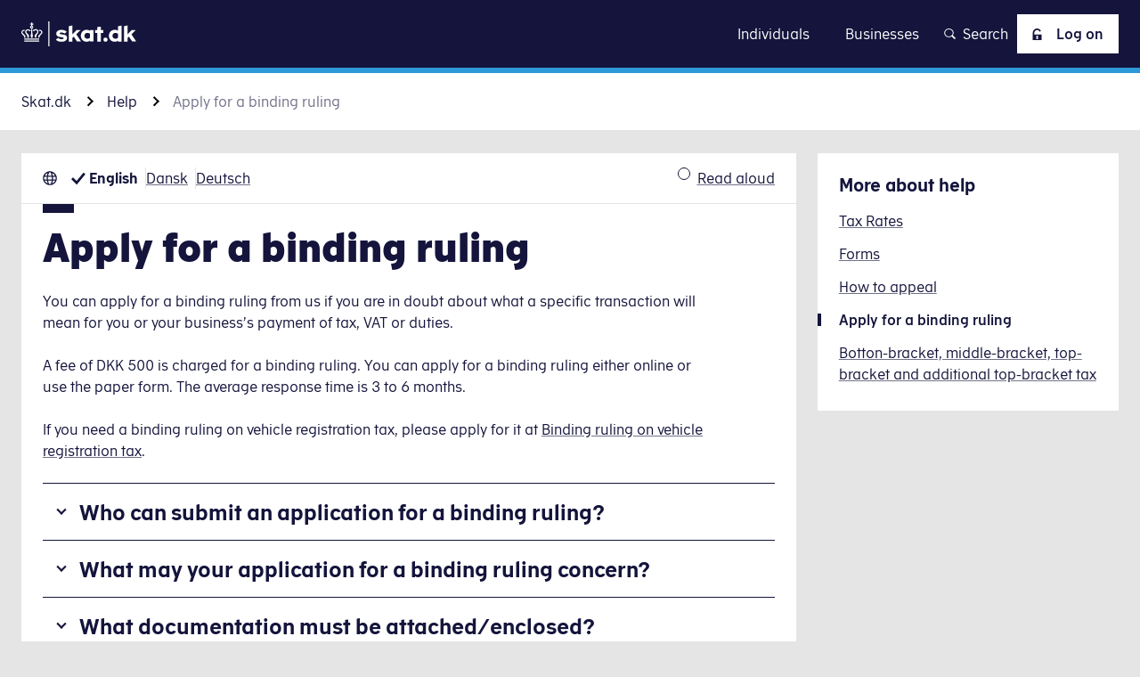

--- FILE ---
content_type: text/html; charset=utf-8
request_url: https://skat.dk/en-us/help/apply-for-a-binding-ruling
body_size: 136740
content:
<!DOCTYPE html><html lang="en-us"><head><meta charSet="utf-8"/><meta name="viewport" content="width=device-width"/><title>Apply for a binding ruling Skat.dk</title><meta property="og:title" content="Apply for a binding ruling Skat.dk"/><meta name="dc.title" content="Apply for a binding ruling Skat.dk"/><meta name="description" content="Apply for a binding ruling"/><meta property="og:description" content="Apply for a binding ruling"/><meta name="dc.description" content="Apply for a binding ruling"/><meta name="dc.subject" content="Øvrige"/><meta name="article:section" content="Øvrige"/><meta name="subject" content="Øvrige"/><meta name="Category" content="Other"/><meta name="boost" content="500"/><meta name="lang" content="en"/><meta name="dc.language" content="en-us"/><meta name="dc.language.iso" content="en_us"/><meta property="og:locale" content="en-us"/><link rel="alternate" href="/hjaelp/faa-et-bindende-svar" hrefLang="da-dk"/><meta property="og:locale:alternate" content="da_dk"/><link rel="alternate" href="/de-de/hilfe/bindenden-vorbescheid-beantragen" hrefLang="de-de"/><meta property="og:locale:alternate" content="de_de"/><link rel="sitemap" type="application/xml" href="https://skat.dk/sitemap.xml"/><meta property="og:url" content="https://skat.dk/en-us/help/apply-for-a-binding-ruling"/><link rel="canonical" href="https://skat.dk/en-us/help/apply-for-a-binding-ruling"/><meta property="og:image" content="/logo/meta-logo/logo-skat-dark.png"/><meta property="og:image:type" content="image/png"/><meta property="og:image:width" content="1200"/><meta property="og:image:height" content="630"/><meta property="og:image:alt" content="Apply for a binding ruling"/><meta property="og:type" content="article"/><meta name="dc.publisher" content="Skat.dk | skat.dk"/><meta property="og:site_name" content="Skat.dk | skat.dk"/><meta name="dc.date" content="2026-01-05"/><meta property="article:modified_time" content="2026-01-05"/><meta name="last-updated" content="2026-01-05T10:47:58.41Z"/><meta name="robots" content="follow, index"/><meta name="DSstat.oid" content="2242235"/><meta name="DSstat.pid" content="57e29359-ff0f-4734-80a0-b3aa2739de3a"/><link rel="me" type="text/html" href="https://www.facebook.com/Skattestyrelsen/"/><link rel="me" type="text/html" href="https://twitter.com/skattestyrelsen"/><meta property="twitter:url" content="https://skat.dk/en-us/help/apply-for-a-binding-ruling"/><meta property="twitter:title" content="Apply for a binding ruling | skat.dk"/><meta property="twitter:description" content="Apply for a binding ruling"/><meta property="twitter:card" content="summary_large_image"/><link rel="me" type="text/html" href="https://www.youtube.com/channel/UCAuyidKPXn4NBZRhUk44g3Q"/><link rel="me" type="text/html" href="https://instagram.com/skattestyrelsen"/><meta name="next-head-count" content="46"/><link rel="apple-touch-icon" sizes="180x180" href="/favicon/apple-touch-icon.png"/><link rel="icon" type="image/png" sizes="192x192" href="/favicon/android-chrome-192x192.png"/><link rel="icon" type="image/png" sizes="256x256" href="/favicon/android-chrome-256x256.png"/><link rel="icon" type="image/png" sizes="32x32" href="/favicon/favicon-32x32.png"/><link rel="icon" type="image/png" sizes="16x16" href="/favicon/favicon-16x16.png"/><link data-next-font="" rel="preconnect" href="/" crossorigin="anonymous"/><link rel="preload" href="/_next/static/css/4c669e3fe4ff2f58.css" as="style"/><link rel="stylesheet" href="/_next/static/css/4c669e3fe4ff2f58.css" data-n-g=""/><link rel="preload" href="/_next/static/css/c0867b6e786a08fe.css" as="style"/><link rel="stylesheet" href="/_next/static/css/c0867b6e786a08fe.css" data-n-p=""/><link rel="preload" href="/_next/static/css/fa8f44e47232f095.css" as="style"/><link rel="stylesheet" href="/_next/static/css/fa8f44e47232f095.css" data-n-p=""/><link rel="preload" href="/_next/static/css/affddc81ac45c914.css" as="style"/><link rel="stylesheet" href="/_next/static/css/affddc81ac45c914.css"/><link rel="preload" href="/_next/static/css/f59db87ce1b8c6a4.css" as="style"/><link rel="stylesheet" href="/_next/static/css/f59db87ce1b8c6a4.css"/><link rel="preload" href="/_next/static/css/e7a5d8fccdc4b886.css" as="style"/><link rel="stylesheet" href="/_next/static/css/e7a5d8fccdc4b886.css"/><link rel="preload" href="/_next/static/css/0ef7eb40c3f68d92.css" as="style"/><link rel="stylesheet" href="/_next/static/css/0ef7eb40c3f68d92.css"/><noscript data-n-css=""></noscript><script defer="" nomodule="" src="/_next/static/chunks/polyfills-42372ed130431b0a.js"></script><script id="CookieConsent" src="https://policy.app.cookieinformation.com/uc.js" data-culture="en" type="text/javascript" defer="" data-nscript="beforeInteractive"></script><script defer="" src="/_next/static/chunks/1407.15e9453f7b5c6df0.js"></script><script defer="" src="/_next/static/chunks/8480.463749c0c18ba0dd.js"></script><script defer="" src="/_next/static/chunks/2100.3ffc1fe8b651437f.js"></script><script defer="" src="/_next/static/chunks/6529.19a1de0032fe2d2d.js"></script><script defer="" src="/_next/static/chunks/1183.1107344d3b076d7e.js"></script><script defer="" src="/_next/static/chunks/1883.2e00856af8496f1c.js"></script><script defer="" src="/_next/static/chunks/1038.c178cd2468a2e07c.js"></script><script defer="" src="/_next/static/chunks/7594.df2fb221c5497f26.js"></script><script src="/_next/static/chunks/webpack-579a576982b95f1a.js" defer=""></script><script src="/_next/static/chunks/framework-c6ee5607585ef091.js" defer=""></script><script src="/_next/static/chunks/main-999252fbdf6a5922.js" defer=""></script><script src="/_next/static/chunks/pages/_app-aee292dea84554c0.js" defer=""></script><script src="/_next/static/chunks/7962-dabb63665c8b33d0.js" defer=""></script><script src="/_next/static/chunks/8232-7faccf7d8e664e18.js" defer=""></script><script src="/_next/static/chunks/1649-89efadc80b75ca9d.js" defer=""></script><script src="/_next/static/chunks/4594-8ad4a3106ef993a0.js" defer=""></script><script src="/_next/static/chunks/6506-2f359e74c034611a.js" defer=""></script><script src="/_next/static/chunks/pages/hosts/%5Bhost%5D/%5B%5B...page%5D%5D-7ab54218e1fb32db.js" defer=""></script><script src="/_next/static/R057-428410/_buildManifest.js" defer=""></script><script src="/_next/static/R057-428410/_ssgManifest.js" defer=""></script></head><body><div id="__next"><div class="Layout_Layout__jBGii theme-skat"><header class="Header_Header__0elwp"><a href="#main" title="Click to skip navigations and go directly to content section" class="SkipToMain_SkipToMain__CNLpy">Go to content</a><div class="Header_Header_printview__fKS93"><a class="Logo_Logo__xY804" href="/en-us" title="Go to home"><p id="logoDescription" class="Logo_Logo_heading__ruVqR">Skat</p><span class="Icon_Icon__QeZ6V Icon_Icon___auto__roQLE Logo_Logo_asset__rMZhf Logo_Logo_asset___desktop__RVMER" aria-hidden="true"><svg xmlns="http://www.w3.org/2000/svg" width="100" height="22" fill="none"><g clip-path="url(#logo-skat-dark_svg__a)"><path fill="#14143C" d="M39.745 14.425c0 2.594-2.283 3.632-4.877 3.632-2.18 0-4.047-.83-4.774-1.868l1.764-1.557c.52.415 1.765 1.142 3.114 1.142 1.141 0 1.764-.415 1.764-.934 0-.623-1.038-.83-2.49-.934-1.869-.208-3.944-.623-3.944-3.114 0-1.867 1.764-3.32 4.67-3.32 2.075 0 3.632.726 4.566 1.764l-1.868 1.556c-.52-.415-1.453-.934-2.595-.934-1.037 0-1.66.208-1.66.83 0 .623 1.038.727 2.387.83 1.972.208 3.943.727 3.943 2.906Zm11.83-6.746h-3.528l-3.632 3.736V3.632l-3.113.623v13.594h3.113v-3.32l1.142-1.142 2.905 4.358h3.529l-4.255-6.33 3.84-3.736Zm8.095 0h3.113v10.17H59.67v-.83c-.727.623-1.66 1.038-2.906 1.038-2.49 0-4.981-1.868-4.981-5.293 0-3.424 2.49-5.292 5.085-5.292 1.245 0 2.283.415 2.906 1.037v-.83h-.104Zm0 3.217c-.623-.415-1.35-.83-2.387-.83-1.349 0-2.49 1.038-2.49 2.594 0 1.557 1.141 2.595 2.594 2.595.934 0 1.764-.52 2.283-.934v-3.425ZM71.292 7.68h-2.179V4.67L66 5.086v2.594h-1.868v2.49H66v7.68h3.113v-7.68h2.18V7.68Zm1.868 6.642a1.86 1.86 0 0 0-1.868 1.868 1.86 1.86 0 0 0 1.868 1.868 1.86 1.86 0 0 0 1.868-1.868c0-.934-.83-1.868-1.868-1.868Zm10.897-9.963 3.113-.622v14.217h-3.113v-.83c-.83.622-1.765 1.037-2.906 1.037-2.49 0-4.981-1.867-4.981-5.292s2.49-5.293 5.189-5.293c1.037 0 1.971.312 2.698.83V4.359Zm0 6.538c-.623-.415-1.35-.83-2.18-.83-1.556 0-2.594 1.038-2.594 2.594 0 1.557 1.141 2.595 2.594 2.595.83 0 1.66-.415 2.283-.934v-3.425h-.103Zm11.622.52 3.84-3.84H95.99l-3.632 3.84V3.631l-3.114.623v13.594h3.114v-3.32l1.141-1.142 2.906 4.358h3.528l-4.255-6.33ZM23.557 22h.83V0h-.83v22ZM3.425 14.425c0-.416.207-1.35-.104-1.765-.312-.518-1.038-1.037-1.66-1.66-.208-.311-.727-.623-.727-1.35 0-.933.623-1.14 1.141-1.14.104 0 .312 0 .52.103.103-.415.31-.726.518-.934-.311-.104-.622-.207-.934-.207C1.35 7.472 0 8.198 0 9.65c0 1.038.623 1.66 1.245 2.18.623.622 1.142 1.348 1.35 2.594h.83Zm-.934 1.764h13.075v-.934H2.491v.934Zm0 1.66h13.075v-.934H2.491v.934Zm2.801-3.425H6.33c.104-.83.415-1.452.208-2.075C6.33 11.726 5.5 11 4.98 10.481c-.415-.415-.623-.83-.623-1.349 0-.623.52-1.141 1.246-1.141.83 0 1.349.83 2.387.83V7.783c-.623-.104-1.142-.83-2.387-.83-.623 0-1.142.207-1.66.622-.312.52-.623 1.038-.623 1.557 0 .83.415 1.453.83 1.972.519.726 1.141 1.556 1.141 3.32Zm10.69-6.952c-.312 0-.623.103-.831.103.207.312.311.623.415.83.104-.103.311-.103.519-.103.415 0 1.141.311 1.141 1.141 0 .727-.622 1.142-.83 1.35-.622.622-1.349 1.141-1.66 1.66-.312.415-.104 1.349-.104 1.764h.934c.104-1.35.623-1.868 1.35-2.594.622-.623 1.244-1.142 1.244-2.18 0-1.349-1.245-1.971-2.179-1.971ZM10.17 8.717c1.037 0 1.556-.83 2.387-.83.726 0 1.245.622 1.245 1.141 0 .623-.311.934-.623 1.35-.519.622-1.349 1.245-1.556 1.867-.208.623.103 1.246.207 2.076h1.038c-.104-1.868.623-2.698 1.141-3.425.415-.519.83-1.141.83-1.971 0-.623-.207-1.142-.622-1.557-.415-.415-1.038-.623-1.66-.623-1.142 0-1.764.727-2.387.83v1.142Zm-.623 5.707c.104-.83.415-1.037.415-1.867 0-.623-.415-1.038-.415-2.906V6.953H8.51v2.802c0 1.764-.415 2.179-.415 2.905 0 .727.312 1.038.415 1.868.104-.104 1.038-.104 1.038-.104ZM8.613 2.803H7.575v-.934h1.038V.934h.83v1.038h1.038v.83H9.443V3.84c.52.207.934.726.934 1.349 0 .726-.622 1.349-1.349 1.349-.726 0-1.453-.623-1.453-1.35 0-.622.416-1.14.83-1.245l.208-1.141Zm0 2.283c0 .311.208.519.52.519.31 0 .518-.208.518-.52 0-.31-.208-.518-.519-.518-.311 0-.519.311-.519.519Z"></path></g><defs><clipPath id="logo-skat-dark_svg__a"><path fill="#fff" d="M0 0h99.934v22H0z"></path></clipPath></defs></svg></span><span class="Icon_Icon__QeZ6V Icon_Icon___md__LH6AH Logo_Logo_asset__rMZhf Logo_Logo_asset___mobile__8SRkz" aria-hidden="true"><svg xmlns="http://www.w3.org/2000/svg" xml:space="preserve" style="enable-background:new 0 0 24.3 22.6" viewBox="0 0 24.3 22.6"><style>.logo-crown_svg__st3{fill:#fff}</style><path d="M3.4 19.1h17.5v1.2H3.4zM3.4 21.3h17.5v1.2H3.4zM7.1 18h1.4c.1-1 .5-2 .3-2.7-.3-.9-1.4-1.8-2.1-2.5-.6-.6-.9-1.1-.9-1.9 0-.8.7-1.6 1.7-1.6 1.1 0 1.8 1.1 3.2 1.1V9.1C9.8 9 9 8 7.4 8c-.9 0-1.6.3-2.2.9-.5.5-.8 1.3-.8 2.1 0 1.2.6 1.9 1.2 2.7.7.8 1.5 1.9 1.5 4.3M21.4 9.9c.6 0 1.6.4 1.6 1.6 0 1-.8 1.5-1.1 1.8-.8.8-1.7 1.5-2.1 2.2-.4.7-.1 1.8-.1 2.4H21c.1-1.7.9-2.6 1.7-3.5.8-.8 1.7-1.6 1.7-3 0-2.1-1.7-2.9-2.9-2.9-.4 0-.8.1-1.2.2.3.4.4.8.5 1.2.1.1.3 0 .6 0M13.7 10.3c1.4 0 2.1-1.1 3.2-1.1 1 0 1.7.8 1.7 1.6s-.3 1.3-.9 1.9c-.7.7-1.8 1.7-2.1 2.5-.3.8.2 1.7.3 2.7h1.4c0-2.5.8-3.6 1.5-4.5.6-.7 1.2-1.5 1.2-2.7 0-.8-.3-1.5-.8-2.1-.7-.3-1.5-.6-2.3-.6-1.6 0-2.4 1-3.2 1.1v1.2zM11.5 8.1v3.7c0 2.4-.6 3-.6 3.8 0 1 .4 1.3.6 2.4h1.3c.2-1.1.6-1.4.6-2.4 0-.8-.6-1.4-.6-3.8V8.1h-1.3zM11.5 3.9c-.7.2-1.2.9-1.2 1.7 0 1 .8 1.8 1.8 1.8s1.8-.8 1.8-1.8c0-.8-.5-1.5-1.2-1.7V2.5H14V1.4h-1.3V0h-1.2v1.4h-1.3v1.2h1.3v1.3zm.6 1c.4 0 .7.3.7.7 0 .4-.3.7-.7.7-.4 0-.7-.3-.7-.7 0-.4.3-.7.7-.7" class="logo-crown_svg__st3"></path><path d="M3.4 18h1.3c0-.6.3-1.8-.1-2.4-.4-.7-1.3-1.4-2.1-2.2-.3-.3-1.1-.9-1.1-1.8 0-1.3.9-1.6 1.6-1.6.2 0 .5 0 .7.1.1-.4.3-.9.5-1.2-.5-.2-.9-.3-1.3-.3-1.2.1-2.9.9-2.9 3 0 1.4.9 2.2 1.7 3 .8.9 1.6 1.7 1.7 3.4" class="logo-crown_svg__st3"></path></svg></span></a></div><div class="Header_Header_wrapper__gF9zZ"><div class="Header_Header_logo__eL6ni"><a class="Logo_Logo__xY804" href="/en-us" title="Go to home"><p id="logoDescription" class="Logo_Logo_heading__ruVqR">Skat</p><span class="Icon_Icon__QeZ6V Icon_Icon___auto__roQLE Logo_Logo_asset__rMZhf Logo_Logo_asset___desktop__RVMER" aria-hidden="true"><svg xmlns="http://www.w3.org/2000/svg" width="129" height="28" fill="none"><g clip-path="url(#logo-skat_svg__a)"><path fill="#fff" d="M51.315 18.293c0 3.36-2.94 4.574-6.355 4.574-2.75 0-5.217-1.027-6.165-2.334l2.276-1.96c.664.56 2.277 1.494 4.079 1.494 1.423 0 2.276-.467 2.276-1.214 0-.84-1.328-1.026-3.224-1.213-2.372-.28-5.028-.84-5.028-3.92 0-2.427 2.277-4.2 5.976-4.2 2.656 0 4.648.933 5.88 2.24l-2.465 1.96c-.664-.56-1.897-1.213-3.415-1.213-1.328 0-2.182.28-2.182 1.026 0 .84 1.328.934 3.13 1.12 2.656.28 5.217.934 5.217 3.64Zm15.272-8.586h-4.553L57.29 14.56V4.573l-3.984.84V22.68h3.984v-4.2l1.518-1.4 3.7 5.507h4.552l-5.407-8.12 4.933-4.76Zm10.434 0h4.078v12.88h-4.078V21.56c-.949.84-2.182 1.307-3.794 1.307-3.226 0-6.45-2.427-6.45-6.72 0-4.387 3.224-6.72 6.544-6.72 1.613 0 2.94.56 3.7 1.306V9.707Zm0 4.2c-.76-.56-1.708-1.027-3.036-1.027-1.707 0-3.225 1.307-3.225 3.267s1.518 3.36 3.32 3.36c1.233 0 2.277-.654 2.94-1.214v-4.386Zm15.081-4.2h-2.75V5.88l-4.08.467v3.36h-2.465v3.173h2.466v9.8h4.079v-9.8h2.75V9.707Zm2.371 8.493c-1.327 0-2.37 1.027-2.37 2.333 0 1.307 1.043 2.334 2.37 2.334 1.329 0 2.372-1.027 2.372-2.334 0-1.213-1.043-2.333-2.371-2.333Zm14.039-12.693 4.078-.84V22.68h-4.078v-1.12c-1.044.84-2.277 1.307-3.794 1.307-3.225 0-6.45-2.427-6.45-6.72 0-4.387 3.225-6.72 6.734-6.72 1.328 0 2.561.373 3.51 1.026V5.507Zm0 8.4c-.759-.56-1.802-1.027-2.846-1.027-1.992 0-3.415 1.307-3.415 3.267s1.518 3.36 3.32 3.36c1.139 0 2.182-.56 2.941-1.214v-4.386Zm15.081.653 4.933-4.853h-4.553l-4.743 4.853V4.573l-3.984.84V22.68h3.984v-4.2l1.518-1.4 3.699 5.507H129l-5.407-8.027ZM30.353 28h1.138V0h-1.138v28ZM4.458 18.387c0-.56.285-1.68-.095-2.24-.38-.654-1.328-1.307-2.087-2.147-.379-.373-1.043-.84-1.043-1.773 0-1.214.854-1.494 1.518-1.494.19 0 .38 0 .664.094.095-.374.284-.84.569-1.12-.38-.094-.759-.187-1.138-.187-1.139 0-2.846.84-2.846 2.8 0 1.307.854 2.053 1.613 2.8.853.84 1.517 1.68 1.707 3.36 0-.093 1.138-.093 1.138-.093Zm-1.233 2.146h16.884V19.32H3.225v1.213Zm0 2.147h16.884v-1.213H3.225v1.213Zm3.604-4.293h1.328c.095-1.027.57-1.867.285-2.614-.285-.84-1.328-1.773-1.992-2.426-.57-.56-.854-1.027-.854-1.774 0-.84.664-1.493 1.613-1.493 1.043 0 1.802 1.027 3.13 1.027V9.893c-.854-.093-1.518-1.026-3.13-1.026-.854 0-1.518.28-2.087.84-.474.56-.854 1.213-.854 1.96 0 1.12.57 1.866 1.044 2.52.759.84 1.517 1.866 1.517 4.2Zm13.849-8.96c-.38 0-.759.093-1.138.186.284.374.38.747.569 1.12.19-.093.38-.093.664-.093.569 0 1.517.373 1.517 1.493 0 .934-.758 1.4-1.043 1.774-.854.746-1.707 1.4-2.087 2.146-.38.56-.095 1.68-.095 2.24h1.233c.095-1.68.854-2.426 1.708-3.36.759-.746 1.612-1.493 1.612-2.8-.19-1.866-1.802-2.706-2.94-2.706Zm-7.493 1.586c1.327 0 1.992-1.026 3.13-1.026.948 0 1.612.746 1.612 1.493 0 .747-.38 1.213-.854 1.773-.663.747-1.802 1.587-1.991 2.427-.285.747.095 1.587.284 2.613h1.328c-.095-2.333.759-3.453 1.423-4.293.569-.653 1.043-1.4 1.043-2.52 0-.747-.284-1.493-.853-1.96a2.967 2.967 0 0 0-2.087-.84c-1.518 0-2.277.933-3.13 1.027l.095 1.306Zm-.854 7.374c.19-1.027.569-1.307.569-2.334 0-.746-.57-1.306-.57-3.64V8.867h-1.327v3.546c0 2.24-.57 2.8-.57 3.64 0 .934.38 1.307.57 2.334h1.328Zm-1.233-14.84H9.77v-1.12h1.328V1.213h1.138V2.52h1.328v1.12h-1.328v1.307c.664.186 1.138.84 1.138 1.586 0 .934-.853 1.774-1.802 1.774-.948 0-1.802-.84-1.802-1.774 0-.746.474-1.4 1.138-1.586l.19-1.4Zm0 2.893c0 .373.284.653.664.653.38 0 .664-.28.664-.653a.643.643 0 0 0-.664-.653c-.38 0-.664.373-.664.653Z"></path></g><defs><clipPath id="logo-skat_svg__a"><path fill="#fff" d="M0 0h129v28H0z"></path></clipPath></defs></svg></span><span class="Icon_Icon__QeZ6V Icon_Icon___md__LH6AH Logo_Logo_asset__rMZhf Logo_Logo_asset___mobile__8SRkz" aria-hidden="true"><svg xmlns="http://www.w3.org/2000/svg" xml:space="preserve" style="enable-background:new 0 0 24.3 22.6" viewBox="0 0 24.3 22.6"><style>.logo-crown_svg__st3{fill:#fff}</style><path d="M3.4 19.1h17.5v1.2H3.4zM3.4 21.3h17.5v1.2H3.4zM7.1 18h1.4c.1-1 .5-2 .3-2.7-.3-.9-1.4-1.8-2.1-2.5-.6-.6-.9-1.1-.9-1.9 0-.8.7-1.6 1.7-1.6 1.1 0 1.8 1.1 3.2 1.1V9.1C9.8 9 9 8 7.4 8c-.9 0-1.6.3-2.2.9-.5.5-.8 1.3-.8 2.1 0 1.2.6 1.9 1.2 2.7.7.8 1.5 1.9 1.5 4.3M21.4 9.9c.6 0 1.6.4 1.6 1.6 0 1-.8 1.5-1.1 1.8-.8.8-1.7 1.5-2.1 2.2-.4.7-.1 1.8-.1 2.4H21c.1-1.7.9-2.6 1.7-3.5.8-.8 1.7-1.6 1.7-3 0-2.1-1.7-2.9-2.9-2.9-.4 0-.8.1-1.2.2.3.4.4.8.5 1.2.1.1.3 0 .6 0M13.7 10.3c1.4 0 2.1-1.1 3.2-1.1 1 0 1.7.8 1.7 1.6s-.3 1.3-.9 1.9c-.7.7-1.8 1.7-2.1 2.5-.3.8.2 1.7.3 2.7h1.4c0-2.5.8-3.6 1.5-4.5.6-.7 1.2-1.5 1.2-2.7 0-.8-.3-1.5-.8-2.1-.7-.3-1.5-.6-2.3-.6-1.6 0-2.4 1-3.2 1.1v1.2zM11.5 8.1v3.7c0 2.4-.6 3-.6 3.8 0 1 .4 1.3.6 2.4h1.3c.2-1.1.6-1.4.6-2.4 0-.8-.6-1.4-.6-3.8V8.1h-1.3zM11.5 3.9c-.7.2-1.2.9-1.2 1.7 0 1 .8 1.8 1.8 1.8s1.8-.8 1.8-1.8c0-.8-.5-1.5-1.2-1.7V2.5H14V1.4h-1.3V0h-1.2v1.4h-1.3v1.2h1.3v1.3zm.6 1c.4 0 .7.3.7.7 0 .4-.3.7-.7.7-.4 0-.7-.3-.7-.7 0-.4.3-.7.7-.7" class="logo-crown_svg__st3"></path><path d="M3.4 18h1.3c0-.6.3-1.8-.1-2.4-.4-.7-1.3-1.4-2.1-2.2-.3-.3-1.1-.9-1.1-1.8 0-1.3.9-1.6 1.6-1.6.2 0 .5 0 .7.1.1-.4.3-.9.5-1.2-.5-.2-.9-.3-1.3-.3-1.2.1-2.9.9-2.9 3 0 1.4.9 2.2 1.7 3 .8.9 1.6 1.7 1.7 3.4" class="logo-crown_svg__st3"></path></svg></span></a></div><div class="Header_Header_navLink___ZBGH"><nav class="Navigation_Navigation___header__6hTau"><div class="Navigation_Navigation_burgerOptions__LOunB"><div class="Navigation_Navigation_logo__LuIv2"><a class="Logo_Logo__xY804" href="/en-us" title="Go to home"><p id="logoDescription" class="Logo_Logo_heading__ruVqR">Skat</p><span class="Icon_Icon__QeZ6V Icon_Icon___auto__roQLE Logo_Logo_asset__rMZhf Logo_Logo_asset___desktop__RVMER" aria-hidden="true"><svg xmlns="http://www.w3.org/2000/svg" width="100" height="22" fill="none"><g clip-path="url(#logo-skat-dark_svg__a)"><path fill="#14143C" d="M39.745 14.425c0 2.594-2.283 3.632-4.877 3.632-2.18 0-4.047-.83-4.774-1.868l1.764-1.557c.52.415 1.765 1.142 3.114 1.142 1.141 0 1.764-.415 1.764-.934 0-.623-1.038-.83-2.49-.934-1.869-.208-3.944-.623-3.944-3.114 0-1.867 1.764-3.32 4.67-3.32 2.075 0 3.632.726 4.566 1.764l-1.868 1.556c-.52-.415-1.453-.934-2.595-.934-1.037 0-1.66.208-1.66.83 0 .623 1.038.727 2.387.83 1.972.208 3.943.727 3.943 2.906Zm11.83-6.746h-3.528l-3.632 3.736V3.632l-3.113.623v13.594h3.113v-3.32l1.142-1.142 2.905 4.358h3.529l-4.255-6.33 3.84-3.736Zm8.095 0h3.113v10.17H59.67v-.83c-.727.623-1.66 1.038-2.906 1.038-2.49 0-4.981-1.868-4.981-5.293 0-3.424 2.49-5.292 5.085-5.292 1.245 0 2.283.415 2.906 1.037v-.83h-.104Zm0 3.217c-.623-.415-1.35-.83-2.387-.83-1.349 0-2.49 1.038-2.49 2.594 0 1.557 1.141 2.595 2.594 2.595.934 0 1.764-.52 2.283-.934v-3.425ZM71.292 7.68h-2.179V4.67L66 5.086v2.594h-1.868v2.49H66v7.68h3.113v-7.68h2.18V7.68Zm1.868 6.642a1.86 1.86 0 0 0-1.868 1.868 1.86 1.86 0 0 0 1.868 1.868 1.86 1.86 0 0 0 1.868-1.868c0-.934-.83-1.868-1.868-1.868Zm10.897-9.963 3.113-.622v14.217h-3.113v-.83c-.83.622-1.765 1.037-2.906 1.037-2.49 0-4.981-1.867-4.981-5.292s2.49-5.293 5.189-5.293c1.037 0 1.971.312 2.698.83V4.359Zm0 6.538c-.623-.415-1.35-.83-2.18-.83-1.556 0-2.594 1.038-2.594 2.594 0 1.557 1.141 2.595 2.594 2.595.83 0 1.66-.415 2.283-.934v-3.425h-.103Zm11.622.52 3.84-3.84H95.99l-3.632 3.84V3.631l-3.114.623v13.594h3.114v-3.32l1.141-1.142 2.906 4.358h3.528l-4.255-6.33ZM23.557 22h.83V0h-.83v22ZM3.425 14.425c0-.416.207-1.35-.104-1.765-.312-.518-1.038-1.037-1.66-1.66-.208-.311-.727-.623-.727-1.35 0-.933.623-1.14 1.141-1.14.104 0 .312 0 .52.103.103-.415.31-.726.518-.934-.311-.104-.622-.207-.934-.207C1.35 7.472 0 8.198 0 9.65c0 1.038.623 1.66 1.245 2.18.623.622 1.142 1.348 1.35 2.594h.83Zm-.934 1.764h13.075v-.934H2.491v.934Zm0 1.66h13.075v-.934H2.491v.934Zm2.801-3.425H6.33c.104-.83.415-1.452.208-2.075C6.33 11.726 5.5 11 4.98 10.481c-.415-.415-.623-.83-.623-1.349 0-.623.52-1.141 1.246-1.141.83 0 1.349.83 2.387.83V7.783c-.623-.104-1.142-.83-2.387-.83-.623 0-1.142.207-1.66.622-.312.52-.623 1.038-.623 1.557 0 .83.415 1.453.83 1.972.519.726 1.141 1.556 1.141 3.32Zm10.69-6.952c-.312 0-.623.103-.831.103.207.312.311.623.415.83.104-.103.311-.103.519-.103.415 0 1.141.311 1.141 1.141 0 .727-.622 1.142-.83 1.35-.622.622-1.349 1.141-1.66 1.66-.312.415-.104 1.349-.104 1.764h.934c.104-1.35.623-1.868 1.35-2.594.622-.623 1.244-1.142 1.244-2.18 0-1.349-1.245-1.971-2.179-1.971ZM10.17 8.717c1.037 0 1.556-.83 2.387-.83.726 0 1.245.622 1.245 1.141 0 .623-.311.934-.623 1.35-.519.622-1.349 1.245-1.556 1.867-.208.623.103 1.246.207 2.076h1.038c-.104-1.868.623-2.698 1.141-3.425.415-.519.83-1.141.83-1.971 0-.623-.207-1.142-.622-1.557-.415-.415-1.038-.623-1.66-.623-1.142 0-1.764.727-2.387.83v1.142Zm-.623 5.707c.104-.83.415-1.037.415-1.867 0-.623-.415-1.038-.415-2.906V6.953H8.51v2.802c0 1.764-.415 2.179-.415 2.905 0 .727.312 1.038.415 1.868.104-.104 1.038-.104 1.038-.104ZM8.613 2.803H7.575v-.934h1.038V.934h.83v1.038h1.038v.83H9.443V3.84c.52.207.934.726.934 1.349 0 .726-.622 1.349-1.349 1.349-.726 0-1.453-.623-1.453-1.35 0-.622.416-1.14.83-1.245l.208-1.141Zm0 2.283c0 .311.208.519.52.519.31 0 .518-.208.518-.52 0-.31-.208-.518-.519-.518-.311 0-.519.311-.519.519Z"></path></g><defs><clipPath id="logo-skat-dark_svg__a"><path fill="#fff" d="M0 0h99.934v22H0z"></path></clipPath></defs></svg></span><span class="Icon_Icon__QeZ6V Icon_Icon___md__LH6AH Logo_Logo_asset__rMZhf Logo_Logo_asset___mobile__8SRkz Logo_Logo_asset___enforceFullLogo__KrS4Q" aria-hidden="true"><svg xmlns="http://www.w3.org/2000/svg" width="100" height="22" fill="none"><g clip-path="url(#logo-skat-dark_svg__a)"><path fill="#14143C" d="M39.745 14.425c0 2.594-2.283 3.632-4.877 3.632-2.18 0-4.047-.83-4.774-1.868l1.764-1.557c.52.415 1.765 1.142 3.114 1.142 1.141 0 1.764-.415 1.764-.934 0-.623-1.038-.83-2.49-.934-1.869-.208-3.944-.623-3.944-3.114 0-1.867 1.764-3.32 4.67-3.32 2.075 0 3.632.726 4.566 1.764l-1.868 1.556c-.52-.415-1.453-.934-2.595-.934-1.037 0-1.66.208-1.66.83 0 .623 1.038.727 2.387.83 1.972.208 3.943.727 3.943 2.906Zm11.83-6.746h-3.528l-3.632 3.736V3.632l-3.113.623v13.594h3.113v-3.32l1.142-1.142 2.905 4.358h3.529l-4.255-6.33 3.84-3.736Zm8.095 0h3.113v10.17H59.67v-.83c-.727.623-1.66 1.038-2.906 1.038-2.49 0-4.981-1.868-4.981-5.293 0-3.424 2.49-5.292 5.085-5.292 1.245 0 2.283.415 2.906 1.037v-.83h-.104Zm0 3.217c-.623-.415-1.35-.83-2.387-.83-1.349 0-2.49 1.038-2.49 2.594 0 1.557 1.141 2.595 2.594 2.595.934 0 1.764-.52 2.283-.934v-3.425ZM71.292 7.68h-2.179V4.67L66 5.086v2.594h-1.868v2.49H66v7.68h3.113v-7.68h2.18V7.68Zm1.868 6.642a1.86 1.86 0 0 0-1.868 1.868 1.86 1.86 0 0 0 1.868 1.868 1.86 1.86 0 0 0 1.868-1.868c0-.934-.83-1.868-1.868-1.868Zm10.897-9.963 3.113-.622v14.217h-3.113v-.83c-.83.622-1.765 1.037-2.906 1.037-2.49 0-4.981-1.867-4.981-5.292s2.49-5.293 5.189-5.293c1.037 0 1.971.312 2.698.83V4.359Zm0 6.538c-.623-.415-1.35-.83-2.18-.83-1.556 0-2.594 1.038-2.594 2.594 0 1.557 1.141 2.595 2.594 2.595.83 0 1.66-.415 2.283-.934v-3.425h-.103Zm11.622.52 3.84-3.84H95.99l-3.632 3.84V3.631l-3.114.623v13.594h3.114v-3.32l1.141-1.142 2.906 4.358h3.528l-4.255-6.33ZM23.557 22h.83V0h-.83v22ZM3.425 14.425c0-.416.207-1.35-.104-1.765-.312-.518-1.038-1.037-1.66-1.66-.208-.311-.727-.623-.727-1.35 0-.933.623-1.14 1.141-1.14.104 0 .312 0 .52.103.103-.415.31-.726.518-.934-.311-.104-.622-.207-.934-.207C1.35 7.472 0 8.198 0 9.65c0 1.038.623 1.66 1.245 2.18.623.622 1.142 1.348 1.35 2.594h.83Zm-.934 1.764h13.075v-.934H2.491v.934Zm0 1.66h13.075v-.934H2.491v.934Zm2.801-3.425H6.33c.104-.83.415-1.452.208-2.075C6.33 11.726 5.5 11 4.98 10.481c-.415-.415-.623-.83-.623-1.349 0-.623.52-1.141 1.246-1.141.83 0 1.349.83 2.387.83V7.783c-.623-.104-1.142-.83-2.387-.83-.623 0-1.142.207-1.66.622-.312.52-.623 1.038-.623 1.557 0 .83.415 1.453.83 1.972.519.726 1.141 1.556 1.141 3.32Zm10.69-6.952c-.312 0-.623.103-.831.103.207.312.311.623.415.83.104-.103.311-.103.519-.103.415 0 1.141.311 1.141 1.141 0 .727-.622 1.142-.83 1.35-.622.622-1.349 1.141-1.66 1.66-.312.415-.104 1.349-.104 1.764h.934c.104-1.35.623-1.868 1.35-2.594.622-.623 1.244-1.142 1.244-2.18 0-1.349-1.245-1.971-2.179-1.971ZM10.17 8.717c1.037 0 1.556-.83 2.387-.83.726 0 1.245.622 1.245 1.141 0 .623-.311.934-.623 1.35-.519.622-1.349 1.245-1.556 1.867-.208.623.103 1.246.207 2.076h1.038c-.104-1.868.623-2.698 1.141-3.425.415-.519.83-1.141.83-1.971 0-.623-.207-1.142-.622-1.557-.415-.415-1.038-.623-1.66-.623-1.142 0-1.764.727-2.387.83v1.142Zm-.623 5.707c.104-.83.415-1.037.415-1.867 0-.623-.415-1.038-.415-2.906V6.953H8.51v2.802c0 1.764-.415 2.179-.415 2.905 0 .727.312 1.038.415 1.868.104-.104 1.038-.104 1.038-.104ZM8.613 2.803H7.575v-.934h1.038V.934h.83v1.038h1.038v.83H9.443V3.84c.52.207.934.726.934 1.349 0 .726-.622 1.349-1.349 1.349-.726 0-1.453-.623-1.453-1.35 0-.622.416-1.14.83-1.245l.208-1.141Zm0 2.283c0 .311.208.519.52.519.31 0 .518-.208.518-.52 0-.31-.208-.518-.519-.518-.311 0-.519.311-.519.519Z"></path></g><defs><clipPath id="logo-skat-dark_svg__a"><path fill="#fff" d="M0 0h99.934v22H0z"></path></clipPath></defs></svg></span></a></div><button class="Navigation_Navigation_close__9Gjm2" aria-label="Close"><svg xmlns="http://www.w3.org/2000/svg" xml:space="preserve" width="12.7" height="12.7" style="enable-background:new 0 0 12.7 12.7"><path d="M12.7 1.4 11.3 0 6.4 4.9 1.4 0 0 1.4l4.9 5L0 11.3l1.4 1.4 5-4.9 4.9 4.9 1.4-1.4-4.9-4.9z" style="fill:#14143c"></path></svg></button></div><h2 class="Heading_Heading___xs__cwURa Navigation_Navigation_heading__kXaRh"><span class="Heading_Heading_wrapper__R4ihF"> <span class="Navigation_Navigation_headingText__H8A77">Skat</span></span></h2><ul class="Navigation_Navigation_list__bbEcS"><li class="NavigationItem_NavigationItem__B1PMY NavigationItem_NavigationItem___header__mrqXr"><span class="NavigationItem_NavigationItem_linkWrapper__iJLmw"><a href="/en-us/individuals" class="Link_Link__QpTno  NavigationItem_NavigationItem_link__lkMFU"><span class="NavigationItem_NavigationItem_linkName__W_UVU">Individuals</span></a></span></li><li class="NavigationItem_NavigationItem__B1PMY NavigationItem_NavigationItem___header__mrqXr"><span class="NavigationItem_NavigationItem_linkWrapper__iJLmw"><a href="/en-us/businesses" class="Link_Link__QpTno  NavigationItem_NavigationItem_link__lkMFU"><span class="NavigationItem_NavigationItem_linkName__W_UVU">Businesses</span></a></span></li></ul></nav></div><div class="Header_Header_navItem___rsY9"><button class="Button_Button__8E9Em Button_Button___primary-dark__DqiCF Header_Header_button__16pEw Header_Header_button___menu__Fcbw2" type="button"><svg xmlns="http://www.w3.org/2000/svg" xml:space="preserve" id="icon-burgermenu_svg__Lag_1" x="0" y="0" style="enable-background:new 0 0 24 24" viewBox="4 5 14 14" class="Header_Header_buttonIcon__v_Ro2"><style>.icon-burgermenu_svg__st0{fill:none;stroke:#fff;stroke-width:1.5;stroke-linecap:round;stroke-linejoin:round}</style><path d="M5.5 7.7h13M5.5 12h13M5.5 16.3h13" class="icon-burgermenu_svg__st0"></path></svg><span class="Header_Header_buttonText__UHqRT"> Menu</span></button><button class="Button_Button__8E9Em Button_Button___primary-dark__DqiCF Header_Header_button__16pEw" type="button"><svg xmlns="http://www.w3.org/2000/svg" viewBox="0 0 32 32" class="Header_Header_buttonIcon__v_Ro2 Header_Header_buttonIcon___white__2gLiE"><path d="M2.8 13.2c0-5.84 4.8-10.64 10.64-10.64s10.64 4.8 10.64 10.64-4.8 10.64-10.64 10.64S2.8 19.12 2.8 13.2zm28.24 14.32-6.96-6.96c1.44-2.08 2.32-4.64 2.32-7.36C26.4 6.08 20.64.24 13.44.24S.56 6.08.56 13.2s5.76 12.96 12.96 12.96c2.72 0 5.28-.88 7.36-2.32l6.96 6.96c.48.48 1.04.64 1.6.64s1.2-.24 1.6-.64c.88-.88.88-2.32 0-3.28z"></path></svg><span class="Header_Header_buttonText__UHqRT">Search<!-- --> </span></button><div><div class="IconButton_IconButton__iSZrR Login_Login_button__9QYxJ"><button class="Button_Button__8E9Em Button_Button___primary-light__6dVdY Button_Button___medium__xl0MJ IconButton_IconButton_button__1MYK7" type="button"><span class="Icon_Icon__QeZ6V Icon_Icon___auto__roQLE IconButton_IconButton_icon__QwgnE" aria-hidden="true"><svg xmlns="http://www.w3.org/2000/svg" xml:space="preserve" width="26.8" height="20" fill="currentColor" style="enable-background:new 0 0 20 26.8" viewBox="0 0 20 26.8"><path d="M18 13.8H3.6V10c0-3.5 2.9-6.4 6.4-6.4 2.7 0 4.9 1.6 5.9 4l2.7-2.7C16.8 2 13.7 0 10 0 4.5 0 0 4.5 0 10v16.8h20v-13h-2zM7.5 24.1l1.2-3.5c-.5-.4-.9-1.1-.9-1.8 0-1.2 1-2.3 2.3-2.3s2.3 1 2.3 2.3c0 .7-.4 1.4-.9 1.8l1.2 3.5H7.5z" class="icon-log-in_svg__st0"></path></svg></span>Log on</button></div><div class="Modal_Modal__auBZO Modal_Modal___fade__29qld" tabindex="-1" aria-hidden="true" aria-modal="true" role="dialog"><div class="Modal_Modal_dialog__C6j_9 Modal_Modal_dialog___large__uVZ90" role="document"><div class="Modal_Modal_content__ehtik"><div class="Modal_Modal_contentContainer__8yx1D"><div class="Modal_Modal_header__XOGpI"><button class="Button_Button__8E9Em Button_Button___primary-dark__DqiCF Button_Button___small___mfHT Modal_Modal_headerClose__Wb__N" type="button" aria-label="Luk"><svg xmlns="http://www.w3.org/2000/svg" fill="currentColor" viewBox="0 0 16 16"><path d="M4.646 4.646a.5.5 0 0 1 .708 0L8 7.293l2.646-2.647a.5.5 0 0 1 .708.708L8.707 8l2.647 2.646a.5.5 0 0 1-.708.708L8 8.707l-2.646 2.647a.5.5 0 0 1-.708-.708L7.293 8 4.646 5.354a.5.5 0 0 1 0-.708z"></path></svg></button></div><div class="Modal_Modal_body__c5IF_"><div class="LoginModal_LoginModal__gQC2A"><div class="LoginModal_LoginModal_content__xILst"><div class="Collapse_Collapse__4Fhnj"><h2 class="Heading_Heading___md__W4JPI"><span class="Heading_Heading_wrapper__R4ihF"><button class="Collapse_Collapse_header__tBGg9 Collapse_Collapse_heading__qtJ8w" type="button" aria-expanded="false">Log on to E-tax for Individuals</button></span></h2><div class="Collapse_Collapse_container__W6qfx Collapse_Collapse_transition__fYXaS" aria-hidden="true"><div class="Collapse_Collapse_body__LXy6M"><a class="CTALink_CTALink___logon__QYzDl CTALink_CTALink___dark__qJnrq" href="https://vent.skat.dk/?c=skat&amp;e=prod251028login&amp;t=https%3A%2F%2Fwww.tastselv.skat.dk%2Fborger%2Floginsso" target="_blank">Log on as an individual with MitID</a><div class="RichText_RichText__J7Iji LoginModalContent_LoginModalContent_text__aGHxz"><p><span class="RichText_arrowLink"><a href="https://vent.skat.dk/?c=skat&amp;e=prod251028login&amp;t=https%3A%2F%2Fwww.tastselv.skat.dk%2Fborger%2Floginpin" data-anchor="?c=skat&amp;e=prod251028login&amp;t=https%3A%2F%2Fwww.tastselv.skat.dk%2Fborger%2Floginpin">Log on with E-tax password</a></span></p>
<p><span class="RichText_arrowLink"><a rel="noopener" href="https://vent.skat.dk/?c=skat&amp;e=prod251028aut" target="_blank" data-anchor="?c=skat&amp;e=prod251028aut">Authorised logon (for parents or advisors, etc.)</a></span></p>
<p><span class="RichText_arrowLink"><a href="/en-us/individuals/guide-to-e-tax/how-to-order-an-e-tax-password-tastselv-kode-and-mitid" title="How to order an E-tax pasword (TastSelv-kode) and MitID" data-start-item-path="skatdk" data-start-item-id="f3519045-2e28-4e0b-abec-940f20093d91">Order E-tax password</a></span></p>
<p>Please note that the tax assessment notice (årsopgørelsen) and your contact and payment information is now available in English at skat.dk/tastselv<em>.</em></p></div></div></div></div></div><div class="LoginModal_LoginModal_content__xILst"><div class="Collapse_Collapse__4Fhnj"><h2 class="Heading_Heading___md__W4JPI"><span class="Heading_Heading_wrapper__R4ihF"><button class="Collapse_Collapse_header__tBGg9 Collapse_Collapse_heading__qtJ8w" type="button" aria-expanded="false">Log on to E-tax for businesses</button></span></h2><div class="Collapse_Collapse_container__W6qfx Collapse_Collapse_transition__fYXaS" aria-hidden="true"><div class="Collapse_Collapse_body__LXy6M"><a class="CTALink_CTALink___logon__QYzDl CTALink_CTALink___dark__qJnrq" href="https://pdcs.skat.dk/dcs-atn-gateway/nemlogin?userType=virksomhed&amp;targetUrl=aHR0cHM6Ly9udHNlLnNrYXQuZGsvbnRzZS1mcm9udC9mb3JzaWRl" target="_blank">Log on with MitID</a><div class="RichText_RichText__J7Iji LoginModalContent_LoginModalContent_text__aGHxz"><p><span class="RichText_arrowLink"><a rel="noopener" href="https://pdcs.skat.dk/dcs-atn-gateway/login/tsk" target="_blank">Log on with E-tax password (TastSelv-kode)</a></span></p></div></div></div></div></div></div></div></div></div></div></div><div class="Modal_Modal_backdrop__I5GFg Modal_Modal_backdrop___fade__Whl_X Modal_Modal_backdrop___hidden__oVvUy"></div></div></div></div><div class="Modal_Modal__auBZO Modal_Modal___fade__29qld" tabindex="-1" aria-label="Search modal" aria-hidden="true" aria-modal="true" role="dialog" data-id="searchModal"><div class="Modal_Modal_dialog__C6j_9 Modal_Modal_dialog___small__jc5BY" role="document"><div class="Modal_Modal_content__ehtik"><div class="Modal_Modal_contentContainer__8yx1D"><div class="Modal_Modal_header__XOGpI"><button class="Button_Button__8E9Em Button_Button___primary-dark__DqiCF Button_Button___small___mfHT Modal_Modal_headerClose__Wb__N" type="button" aria-label="Close" data-close="searchModal"><svg xmlns="http://www.w3.org/2000/svg" fill="currentColor" viewBox="0 0 16 16"><path d="M4.646 4.646a.5.5 0 0 1 .708 0L8 7.293l2.646-2.647a.5.5 0 0 1 .708.708L8.707 8l2.647 2.646a.5.5 0 0 1-.708.708L8 8.707l-2.646 2.647a.5.5 0 0 1-.708-.708L7.293 8 4.646 5.354a.5.5 0 0 1 0-.708z"></path></svg></button></div><div class="Modal_Modal_body__c5IF_ Modal_Modal_body___search__Xb0c9"><div class="SearchModal_SearchModal__HDlSK"><h2 class="Heading_Heading___sm__YfgbT SearchModal_SearchModal_header__k3HPq" id="search-label"><span class="Heading_Heading_wrapper__R4ihF">Search</span></h2><div id="cludo-search-content-form"><div class="input-group" id="siteSearchWrapperInline"><label class="sr-only" for="siteSearchInline">What are you looking for?</label><input aria-labelledby="search-label" type="search" id="siteSearchInline" class="form-control" placeholder="What are you looking for?" autoComplete="off" value=""/><span class="input-group-btn"><button id="siteSearchButtonInline" class="btn skts-icon skts-icon--soeg-hvid skts-icon--large" type="button" data-stat="cludo search"><span class="input-group-btn"><span class="sr-only">Search</span></span></button></span></div></div><div class="SearchModal_SearchModal_text__qjtC1"><p>Don&#x27;t enter personal information (such as your CPR no.). We save searches for statistical purposes to improve our search feature.<!-- --> </p></div></div></div></div></div></div></div><div class="Modal_Modal_backdrop__I5GFg Modal_Modal_backdrop___fade__Whl_X Modal_Modal_backdrop___hidden__oVvUy"></div></header><main id="main" class="Main_Main__FECHL"><div class="template-article-page"><div class="TopArea_TopArea_additional__LrIGb undefined"><div class="TopArea_TopArea_additionalWrapper__Wk9UO TopArea_TopArea_additionalWrapper___top__ejG3R"><div class="TopArea_TopArea_additionalContainer__3RGce"><script><!--cludooff: index--></script><div id="breadcrumb-en-us" class="Breadcrumb_Breadcrumb__jR2Ei rs_skip"><nav class="Breadcrumb_Breadcrumb_nav__O7z0n"><ol class="Breadcrumb_Breadcrumb_list__gWiKg" aria-label="Breadcrumb navigation"><li class="Breadcrumb_Breadcrumb_item__3wwoH"><a href="/en-us" class="Link_Link__QpTno  Breadcrumb_Breadcrumb_link__7hFG1">Skat.dk</a></li><li class="Breadcrumb_Breadcrumb_item__3wwoH"><a href="/en-us/help" class="Link_Link__QpTno  Breadcrumb_Breadcrumb_link__7hFG1">Help</a></li><li class="Breadcrumb_Breadcrumb_item__3wwoH" aria-current="page">Apply for a binding ruling</li></ol></nav></div><script><!--cludoon: index--></script></div></div></div><div class="Container_Container__3_Ncq Container_Container___medium__hdzvK Container_Container___padded__X8Q3i"><div class="Container_Container_wrapper__w_L9K ArticlePage_ArticlePage_container__MwpwV u-aside"><div class="ArticlePage_ArticlePage_wrapper___medium__d8Nii ArticlePage_ArticlePage_wrapper___languageBar__wF44z"><div class="ArticlePage_ArticlePage_languageBarWrapper__bQh2D"><div class="ArticlePage_ArticlePage_languageBarContainer__y2L4w"> </div></div></div><article class="ArticlePage_ArticlePage_content__aP5ET"><div class="ModuleContainer_ModuleContainer__MJjmB ModuleContainer_ModuleContainer___default__x5e85"><div class="ArticleHeader_ArticleHeader__Hblj7"><div class="Container_Container__3_Ncq Container_Container___medium__hdzvK"><div class="Container_Container_wrapper__w_L9K"><div class="Grid_Grid__1fJeJ Grid_Grid___wrap__Ocn5J Grid_Grid___full__CRdoF"><div class="ArticleHeader_ArticleHeader_heading__e5gaG"><h1 class="Heading_Heading___xl__jbmhi"><span class="Heading_Heading_wrapper__R4ihF">Apply for a binding ruling</span></h1></div></div></div></div></div></div><section class="ContentSection_ContentSection___GaZW"><div class="ModuleContainer_ModuleContainer__MJjmB ModuleContainer_ModuleContainer___default__x5e85"><div class="RichText_RichText__J7Iji"><p>You can apply for a binding ruling from us if you are in doubt about what a specific transaction will mean for you or your business’s payment of tax, VAT or duties.</p>
<p>A fee of DKK 500 is charged for a binding ruling. You can apply for a binding ruling either online or use the paper form. The average response time is 3 to 6 months.</p>
<p>If you need a binding ruling on vehicle registration tax, please apply for it at <a rel="noopener" href="https://motorst.dk/en-us/individuals/vehicle-taxes/registration-tax/binding-ruling-on-vehicle-registration-tax" target="_blank">Binding ruling on vehicle registration tax</a>.</p></div></div><div class="ModuleContainer_ModuleContainer__MJjmB ModuleContainer_ModuleContainer___default__x5e85"><div class=""><div class="Collapse_Collapse__4Fhnj" data-tracking-id="collapse"><h2 class="Heading_Heading___md__W4JPI"><span class="Heading_Heading_wrapper__R4ihF"><button class="Collapse_Collapse_header__tBGg9 Collapse_Collapse_heading__qtJ8w" type="button" aria-expanded="false">Who can submit an application for a binding ruling?</button></span></h2><div class="Collapse_Collapse_container__W6qfx Collapse_Collapse_transition__fYXaS" aria-hidden="true"><div class="Collapse_Collapse_body__LXy6M"><div class="RichText_RichText__J7Iji"><p>You can submit an application for a binding ruling as an individual or on behalf of your business. This applies regardless of whether your business is a sole proprietorship, a private limited company or a public limited company. You can also submit an application on behalf of an association or another organisation.</p></div></div></div></div><div class="Collapse_Collapse__4Fhnj" data-tracking-id="collapse"><h2 class="Heading_Heading___md__W4JPI"><span class="Heading_Heading_wrapper__R4ihF"><button class="Collapse_Collapse_header__tBGg9 Collapse_Collapse_heading__qtJ8w" type="button" aria-expanded="false">What may your application for a binding ruling concern?</button></span></h2><div class="Collapse_Collapse_container__W6qfx Collapse_Collapse_transition__fYXaS" aria-hidden="true"><div class="Collapse_Collapse_body__LXy6M"><div class="RichText_RichText__J7Iji"><p>You may apply for a binding ruling on the consequences of something that you intend to do or something that you have already done.</p>
<p>You may apply for a binding ruling on the consequences for yourself, your business, organisation or a party that you represent.</p>
<p>You may also submit an application for a binding ruling&nbsp;for other parties if you intend to carry out a transaction that will have tax and duty consequences for those parties.</p>
<h3>You cannot apply for a binding ruling on customs-related matters</h3>
<p>You can't apply for a binding ruling on the tax effects of customs legislation.</p></div></div></div></div><div class="Collapse_Collapse__4Fhnj" data-tracking-id="collapse"><h2 class="Heading_Heading___md__W4JPI"><span class="Heading_Heading_wrapper__R4ihF"><button class="Collapse_Collapse_header__tBGg9 Collapse_Collapse_heading__qtJ8w" type="button" aria-expanded="false">What documentation must be attached/enclosed?</button></span></h2><div class="Collapse_Collapse_container__W6qfx Collapse_Collapse_transition__fYXaS" aria-hidden="true"><div class="Collapse_Collapse_body__LXy6M"><div class="RichText_RichText__J7Iji"><p>You must typically submit documentation together with your application for a binding ruling.<br><br></p>
<h3>As an individual your application may concern:</h3></div><div class="Collapse_Collapse__4Fhnj Collapse_Collapse___subCollapse__LlfSf"><h3 class="Heading_Heading___sm__YfgbT"><span class="Heading_Heading_wrapper__R4ihF"><button class="Collapse_Collapse_header__tBGg9 Collapse_Collapse_heading__qtJ8w" type="button" aria-expanded="false">Real property</button></span></h3><div class="Collapse_Collapse_container__W6qfx Collapse_Collapse_transition__fYXaS" aria-hidden="true"><div class="Collapse_Collapse_body__LXy6M"><div class="RichText_RichText__J7Iji"><div class="MPtext" data-mode="direct">
<p>The following should be submitted together with your application:</p>
<ul>
<li>The agreement between buyer and seller - often contract note or deed of transfer.</li>
<li>Land development declarations if you apply for a binding ruling on whether the profit from your owner-occupied home is tax-free (for plots of more than 1,400 m2). This means a declaration from, for example, the municipality’s technical administration about whether an independent plot can be parcelled out for building purposes.</li>
<li>Assessments of the sales price, for example from an estate agent or appraiser, it they exist.</li>
<li>Leases and tenancy agreements if we are to consider the renting out of the property when it is sold.</li>
</ul>
</div></div></div></div></div><div class="Collapse_Collapse__4Fhnj Collapse_Collapse___subCollapse__LlfSf"><h3 class="Heading_Heading___sm__YfgbT"><span class="Heading_Heading_wrapper__R4ihF"><button class="Collapse_Collapse_header__tBGg9 Collapse_Collapse_heading__qtJ8w" type="button" aria-expanded="false">Travel expenses if you are an employee</button></span></h3><div class="Collapse_Collapse_container__W6qfx Collapse_Collapse_transition__fYXaS" aria-hidden="true"><div class="Collapse_Collapse_body__LXy6M"><div class="RichText_RichText__J7Iji"><div class="MPtext" data-mode="direct">
<p>The following should be submitted together with your application:</p>
<ul>
<li>Your employment contract.</li>
<li>Documentation of your working hours, such as work schedules.</li>
<li>Lease or tenancy agreement for your temporary home.</li>
</ul>
</div></div></div></div></div><div class="Collapse_Collapse__4Fhnj Collapse_Collapse___subCollapse__LlfSf"><h3 class="Heading_Heading___sm__YfgbT"><span class="Heading_Heading_wrapper__R4ihF"><button class="Collapse_Collapse_header__tBGg9 Collapse_Collapse_heading__qtJ8w" type="button" aria-expanded="false">Expenses for supplementary education if you are an employee</button></span></h3><div class="Collapse_Collapse_container__W6qfx Collapse_Collapse_transition__fYXaS" aria-hidden="true"><div class="Collapse_Collapse_body__LXy6M"><div class="RichText_RichText__J7Iji"><div class="MPtext" data-mode="direct">
<p>The following should be submitted together with your application:</p>
<ul>
<li>Documentation of your expenses for the supplementary education.</li>
<li>Documentation of the content of the supplementary education.</li>
</ul>
</div></div></div></div></div><div class="Collapse_Collapse__4Fhnj Collapse_Collapse___subCollapse__LlfSf"><h3 class="Heading_Heading___sm__YfgbT"><span class="Heading_Heading_wrapper__R4ihF"><button class="Collapse_Collapse_header__tBGg9 Collapse_Collapse_heading__qtJ8w" type="button" aria-expanded="false">The tax payable if you work abroad</button></span></h3><div class="Collapse_Collapse_container__W6qfx Collapse_Collapse_transition__fYXaS" aria-hidden="true"><div class="Collapse_Collapse_body__LXy6M"><div class="RichText_RichText__J7Iji"><div class="MPtext" data-mode="direct">
<p>The following should be submitted together with your application:</p>
<ul>
<li>Documentation of the employment, such as employment contract.</li>
<li>Documentation of a home you have kept in Denmark, such as a lease or tenancy agreement.</li>
<li>Documentation that you are renting out your home in Denmark, such as a lease or tenancy agreement.</li>
</ul>
</div></div></div></div></div><div class="Collapse_Collapse__4Fhnj Collapse_Collapse___subCollapse__LlfSf"><h3 class="Heading_Heading___sm__YfgbT"><span class="Heading_Heading_wrapper__R4ihF"><button class="Collapse_Collapse_header__tBGg9 Collapse_Collapse_heading__qtJ8w" type="button" aria-expanded="false">The business is a commercial business or a hobby business</button></span></h3><div class="Collapse_Collapse_container__W6qfx Collapse_Collapse_transition__fYXaS" aria-hidden="true"><div class="Collapse_Collapse_body__LXy6M"><div class="RichText_RichText__J7Iji"><div class="MPtext" data-mode="direct">
<p>The following should be submitted together with your application:</p>
<ul>
<li>Budgets for the business.</li>
<li>Documentation of budgetary figures, for example from your industry association.</li>
<li>Business plan for the business.</li>
<li>Documentation of your industry knowledge, such as diplomas or exam certificates.</li>
</ul>
</div></div></div></div></div><div class="Collapse_Collapse__4Fhnj Collapse_Collapse___subCollapse__LlfSf"><h3 class="Heading_Heading___sm__YfgbT"><span class="Heading_Heading_wrapper__R4ihF"><button class="Collapse_Collapse_header__tBGg9 Collapse_Collapse_heading__qtJ8w" type="button" aria-expanded="false">Work-related expenses (operating costs)</button></span></h3><div class="Collapse_Collapse_container__W6qfx Collapse_Collapse_transition__fYXaS" aria-hidden="true"><div class="Collapse_Collapse_body__LXy6M"><div class="RichText_RichText__J7Iji"><div class="MPtext" data-mode="direct">
<p>The following should be submitted together with your application:</p>
<ul>
<li>Documentation of your expenses, such as invoices.</li>
</ul>
</div></div></div></div></div><div class="Collapse_Collapse__4Fhnj Collapse_Collapse___subCollapse__LlfSf"><h3 class="Heading_Heading___sm__YfgbT"><span class="Heading_Heading_wrapper__R4ihF"><button class="Collapse_Collapse_header__tBGg9 Collapse_Collapse_heading__qtJ8w" type="button" aria-expanded="false">Debt reduction</button></span></h3><div class="Collapse_Collapse_container__W6qfx Collapse_Collapse_transition__fYXaS" aria-hidden="true"><div class="Collapse_Collapse_body__LXy6M"><div class="RichText_RichText__J7Iji"><div class="MPtext" data-mode="direct">
<p>The following should be submitted together with your application:</p>
<ul>
<li>Arrangement settlement, debt rescheduling, receipt in completion of the account, judgment or other documentation that you have had a debt reduced.</li>
<li>An itemisation of the proportion of the debt reduction that concerns interest.</li>
</ul>
</div></div></div></div></div><div class="Collapse_Collapse__4Fhnj Collapse_Collapse___subCollapse__LlfSf"><h3 class="Heading_Heading___sm__YfgbT"><span class="Heading_Heading_wrapper__R4ihF"><button class="Collapse_Collapse_header__tBGg9 Collapse_Collapse_heading__qtJ8w" type="button" aria-expanded="false">You are an employee or a self-employed individual</button></span></h3><div class="Collapse_Collapse_container__W6qfx Collapse_Collapse_transition__fYXaS" aria-hidden="true"><div class="Collapse_Collapse_body__LXy6M"><div class="RichText_RichText__J7Iji"><p>The following should be submitted together with your application:</p>
<ul>
<li>The agreement on how the work is to be performed, for example who pays, who makes tools available and when the work will be performed.</li>
</ul></div></div></div></div><div class="Collapse_Collapse__4Fhnj Collapse_Collapse___subCollapse__LlfSf"><h3 class="Heading_Heading___sm__YfgbT"><span class="Heading_Heading_wrapper__R4ihF"><button class="Collapse_Collapse_header__tBGg9 Collapse_Collapse_heading__qtJ8w" type="button" aria-expanded="false">Transport for disabled and chronically ill persons</button></span></h3><div class="Collapse_Collapse_container__W6qfx Collapse_Collapse_transition__fYXaS" aria-hidden="true"><div class="Collapse_Collapse_body__LXy6M"><div class="RichText_RichText__J7Iji"><div class="MPtext" data-mode="direct">
<p>The following should be submitted together with your application:  </p>
<ul>
<li>Documentation proving that you have had to pay for special transport between home and work because your functional capacity is impaired or you are chronically ill (according to practice, particular attention is paid to the medical assessment).</li>
<li>Information about your job situation, work situation, sheltered employment, aids and appliances, special needs, disabled parking card, section 56 agreement (in Danish: § 56-aftale) according to the Danish Sickness Benefits Act (Sygedagpengeloven), etc.</li>
<li>Letter from the local authority, jobcentre, etc. about sheltered/flexible job, work capability assessment, disabled driver’s car, etc.</li>
<li>If you would like a binding ruling with retrospective effect, please submit documentation proving that your chronical illness or impaired functional capacity in the relevant years required you to use your own car for travelling between home and work.</li>
</ul>
</div></div></div></div></div><div class="RichText_RichText__J7Iji"><p> </p>
<h3>As a business your application may concern:</h3></div><div class="Collapse_Collapse__4Fhnj Collapse_Collapse___subCollapse__LlfSf"><h3 class="Heading_Heading___sm__YfgbT"><span class="Heading_Heading_wrapper__R4ihF"><button class="Collapse_Collapse_header__tBGg9 Collapse_Collapse_heading__qtJ8w" type="button" aria-expanded="false">Real property</button></span></h3><div class="Collapse_Collapse_container__W6qfx Collapse_Collapse_transition__fYXaS" aria-hidden="true"><div class="Collapse_Collapse_body__LXy6M"><div class="RichText_RichText__J7Iji"><div class="MPtext" data-mode="direct">
<p>The following should be submitted together with your application:</p>
<ul>
<li>The agreement between buyer and seller – often contract note or deed of transfer.</li>
<li>Latest tax accounts for the seller showing the depreciation basis for the property and the total depreciation of the property.</li>
<li>Land development declarations if you apply for a binding ruling on whether the profit from your owner-occupied home is tax-free (for plots of more than 1,400 m2). This means a declaration from, for example, the municipality’s technical administration about whether an independent plot can be parcelled out for building purposes.</li>
<li>Assessments of the sales price, for example from an estate agent or appraiser.</li>
<li>Leases and tenancy agreements if we are to consider the renting out of the property when it is sold.</li>
</ul>
</div></div></div></div></div><div class="Collapse_Collapse__4Fhnj Collapse_Collapse___subCollapse__LlfSf"><h3 class="Heading_Heading___sm__YfgbT"><span class="Heading_Heading_wrapper__R4ihF"><button class="Collapse_Collapse_header__tBGg9 Collapse_Collapse_heading__qtJ8w" type="button" aria-expanded="false">Purchases and sales of fixed assets</button></span></h3><div class="Collapse_Collapse_container__W6qfx Collapse_Collapse_transition__fYXaS" aria-hidden="true"><div class="Collapse_Collapse_body__LXy6M"><div class="RichText_RichText__J7Iji"><div class="MPtext" data-mode="direct">
<p>The following should be submitted together with your application:</p>
<ul>
<li>Agreement, contract note or invoice.</li>
<li>In connection with a sale, you must submit the latest tax accounts.</li>
<li>Information about value written down for tax purposes if you have a question about profit or loss.</li>
<li>Rental agreement for rental assets or assets you have purchased for rental purposes, such as machines or cars.</li>
</ul>
</div></div></div></div></div><div class="Collapse_Collapse__4Fhnj Collapse_Collapse___subCollapse__LlfSf"><h3 class="Heading_Heading___sm__YfgbT"><span class="Heading_Heading_wrapper__R4ihF"><button class="Collapse_Collapse_header__tBGg9 Collapse_Collapse_heading__qtJ8w" type="button" aria-expanded="false">Trading between related parties</button></span></h3><div class="Collapse_Collapse_container__W6qfx Collapse_Collapse_transition__fYXaS" aria-hidden="true"><div class="Collapse_Collapse_body__LXy6M"><div class="RichText_RichText__J7Iji"><div class="MPtext" data-mode="direct">
<p>The following should be submitted together with your application:</p>
<ul>
<li>The agreement between the parties.</li>
<li> The price of the fixed asset you wish to transfer, such as a car or real property.</li>
<li>External assessments of the sales price, for example from an estate agent or appraiser.</li>
</ul>
</div></div></div></div></div><div class="Collapse_Collapse__4Fhnj Collapse_Collapse___subCollapse__LlfSf"><h3 class="Heading_Heading___sm__YfgbT"><span class="Heading_Heading_wrapper__R4ihF"><button class="Collapse_Collapse_header__tBGg9 Collapse_Collapse_heading__qtJ8w" type="button" aria-expanded="false">Conversion of a business</button></span></h3><div class="Collapse_Collapse_container__W6qfx Collapse_Collapse_transition__fYXaS" aria-hidden="true"><div class="Collapse_Collapse_body__LXy6M"><div class="RichText_RichText__J7Iji"><div class="MPtext" data-mode="direct">
<p>The following should be submitted together with your application:</p>
<ul>
<li>Constitutional documents.</li>
<li>A statement of the acquisition cost of the shares for tax purposes.</li>
<li>Goodwill calculation. That is a calculation of the value of the clientele and/or business connections.</li>
<li>Tax accounts for the past three years, including draft tax accounts for the year before the conversion year.</li>
</ul>
</div></div></div></div></div><div class="Collapse_Collapse__4Fhnj Collapse_Collapse___subCollapse__LlfSf"><h3 class="Heading_Heading___sm__YfgbT"><span class="Heading_Heading_wrapper__R4ihF"><button class="Collapse_Collapse_header__tBGg9 Collapse_Collapse_heading__qtJ8w" type="button" aria-expanded="false">The business is a commercial business or a hobby business</button></span></h3><div class="Collapse_Collapse_container__W6qfx Collapse_Collapse_transition__fYXaS" aria-hidden="true"><div class="Collapse_Collapse_body__LXy6M"><div class="RichText_RichText__J7Iji"><div class="MPtext" data-mode="direct">
<p>The following should be submitted together with your application:</p>
<ul>
<li>Budgets for the business.</li>
<li>Documentation of budgetary figures, for example from your industry association.</li>
<li>Business plan for the business.</li>
<li>Documentation of your industry knowledge, such as diplomas or exam certificates.</li>
</ul>
</div></div></div></div></div><div class="Collapse_Collapse__4Fhnj Collapse_Collapse___subCollapse__LlfSf"><h3 class="Heading_Heading___sm__YfgbT"><span class="Heading_Heading_wrapper__R4ihF"><button class="Collapse_Collapse_header__tBGg9 Collapse_Collapse_heading__qtJ8w" type="button" aria-expanded="false">Expenses connected with business operations (operating costs)</button></span></h3><div class="Collapse_Collapse_container__W6qfx Collapse_Collapse_transition__fYXaS" aria-hidden="true"><div class="Collapse_Collapse_body__LXy6M"><div class="RichText_RichText__J7Iji"><div class="MPtext" data-mode="direct">
<p>The following should be submitted together with your application:</p>
<ul>
<li>Documentation of your expenses, such as invoices.</li>
</ul>
</div></div></div></div></div><div class="Collapse_Collapse__4Fhnj Collapse_Collapse___subCollapse__LlfSf"><h3 class="Heading_Heading___sm__YfgbT"><span class="Heading_Heading_wrapper__R4ihF"><button class="Collapse_Collapse_header__tBGg9 Collapse_Collapse_heading__qtJ8w" type="button" aria-expanded="false">Debt reduction</button></span></h3><div class="Collapse_Collapse_container__W6qfx Collapse_Collapse_transition__fYXaS" aria-hidden="true"><div class="Collapse_Collapse_body__LXy6M"><div class="RichText_RichText__J7Iji"><div class="MPtext" data-mode="direct">
<p>The following should be submitted together with your application:</p>
<ul>
<li>Arrangement settlement, debt rescheduling, receipt in completion of the account, judgment or other documentation of debt cancellation.</li>
<li>An itemisation of the proportion of the debt reduction that concerns interest.</li>
</ul>
</div></div></div></div></div><div class="Collapse_Collapse__4Fhnj Collapse_Collapse___subCollapse__LlfSf"><h3 class="Heading_Heading___sm__YfgbT"><span class="Heading_Heading_wrapper__R4ihF"><button class="Collapse_Collapse_header__tBGg9 Collapse_Collapse_heading__qtJ8w" type="button" aria-expanded="false">Stakeholder relationships</button></span></h3><div class="Collapse_Collapse_container__W6qfx Collapse_Collapse_transition__fYXaS" aria-hidden="true"><div class="Collapse_Collapse_body__LXy6M"><div class="RichText_RichText__J7Iji"><div class="MPtext" data-mode="direct">
<p>The following should be submitted together with your application:</p>
<ul>
<li>The contract between the business and its stakeholders (stakeholder contract).</li>
</ul>
</div></div></div></div></div><div class="Collapse_Collapse__4Fhnj Collapse_Collapse___subCollapse__LlfSf"><h3 class="Heading_Heading___sm__YfgbT"><span class="Heading_Heading_wrapper__R4ihF"><button class="Collapse_Collapse_header__tBGg9 Collapse_Collapse_heading__qtJ8w" type="button" aria-expanded="false">The Danish VAT Act (Momsloven) or the Danish Payroll Tax Act (Lønsumsafgiftsloven)</button></span></h3><div class="Collapse_Collapse_container__W6qfx Collapse_Collapse_transition__fYXaS" aria-hidden="true"><div class="Collapse_Collapse_body__LXy6M"><div class="RichText_RichText__J7Iji"><div class="MPtext" data-mode="direct">
<p>The following should be submitted together with your application:</p>
<ul>
<li>Statutes of the association or foundation.</li>
<li>Documentation that the conditions for exemption from VAT have been met, such as course descriptions in connection with teaching.</li>
</ul>
</div></div></div></div></div><div class="Collapse_Collapse__4Fhnj Collapse_Collapse___subCollapse__LlfSf"><h3 class="Heading_Heading___sm__YfgbT"><span class="Heading_Heading_wrapper__R4ihF"><button class="Collapse_Collapse_header__tBGg9 Collapse_Collapse_heading__qtJ8w" type="button" aria-expanded="false">VAT</button></span></h3><div class="Collapse_Collapse_container__W6qfx Collapse_Collapse_transition__fYXaS" aria-hidden="true"><div class="Collapse_Collapse_body__LXy6M"><div class="RichText_RichText__J7Iji"><div class="MPtext" data-mode="direct">
<p>The following should be submitted together with your application:</p>
<ul>
<li>Agreements and contracts showing that you have paid VAT on the expenses of the business.</li>
<li>If you are applying for a binding ruling on behalf of a business which provides both VAT-exempt and VAT-liable services, you must state the part of the 25% VAT for which you are entitled to a deduction. That is the ratio between VAT-liable and VAT-exempt services.</li>
</ul>
</div></div></div></div></div></div></div></div><div class="Collapse_Collapse__4Fhnj" data-tracking-id="collapse"><h2 class="Heading_Heading___md__W4JPI"><span class="Heading_Heading_wrapper__R4ihF"><button class="Collapse_Collapse_header__tBGg9 Collapse_Collapse_heading__qtJ8w" type="button" aria-expanded="false">Do you need a binding ruling?</button></span></h2><div class="Collapse_Collapse_container__W6qfx Collapse_Collapse_transition__fYXaS" aria-hidden="true"><div class="Collapse_Collapse_body__LXy6M"><div class="RichText_RichText__J7Iji"><p>We receive a number of applications for binding rulings for which there is no need to submit an application.</p>
<p>We have gathered some of the typical questions and answers here:</p>
<ul>
<li><a rel="noopener" href="/media/bz2bdl2v/decision-tree-sale-of-house.pdf" target="_blank" title="Decision Tree Sale Of House" data-anchor="?id=140875&amp;type=pdf&amp;name=Decision-tree-Sale-of-house">Sale of your single-family or two-family house which has only been used for residential purposes during your ownership (pdf)</a></li>
<li><a rel="noopener" href="/media/fe1dt4pz/decision-tree-sale-of-owner-occupied-apartment.pdf" target="_blank" title="Decision Tree Sale Of Owner Occupied Apartment" data-anchor="?id=140876&amp;type=pdf&amp;name=Decision-tree-Sale-of-owner-occupied-apartment">Sale of your owner-occupied apartment which has only been used for residential purposes during your ownership (pdf)</a></li>
<li><a rel="noopener" href="/media/skzllgur/decision-tree-sale-of-holiday-home.pdf" target="_blank" title="Decision Tree Sale Of Holiday Home" data-anchor="?id=140877&amp;type=pdf&amp;name=Decision-tree-Sale-of-holiday-home">Sale of your holiday home (pdf)</a></li>
</ul>
<p>Read more about <a href="https://skat.dk/borger/bolig-og-ejendomme/salg-af-bolig">Selling a home</a> (in Danish).</p></div></div></div></div><div class="Collapse_Collapse__4Fhnj" data-tracking-id="collapse"><h2 class="Heading_Heading___md__W4JPI"><span class="Heading_Heading_wrapper__R4ihF"><button class="Collapse_Collapse_header__tBGg9 Collapse_Collapse_heading__qtJ8w" type="button" aria-expanded="false">Applying for a binding ruling online</button></span></h2><div class="Collapse_Collapse_container__W6qfx Collapse_Collapse_transition__fYXaS" aria-hidden="true"><div class="Collapse_Collapse_body__LXy6M"><div class="RichText_RichText__J7Iji"><p>If you want to apply for a binding ruling online, please follow the steps below:</p>
<ol>
<li>Complete the form <a rel="noopener" href="/media/lb5nboy4/application-for-a-binding-ruling-online.docx" target="_blank" title="Application For A Binding Ruling, Online">Application for a binding ruling (online)</a>&nbsp;and save it on your computer.</li>
<li>Submit the completed form, including any documentation, and pay the DKK 500 fee using our <a rel="noopener" href="https://blanket.virk.dk/blanketafvikler/orbeon/fr/public_v/15_3a9daa8df54bae8bd3f6bb1c8317fb9820805b52/new?fr-language=en" target="_blank" data-anchor="?fr-language=en">online payment facility</a>.</li>
</ol>
<p>Read more under 'What documentation must be attached/enclosed?' above.</p></div></div></div></div><div class="Collapse_Collapse__4Fhnj" data-tracking-id="collapse"><h2 class="Heading_Heading___md__W4JPI"><span class="Heading_Heading_wrapper__R4ihF"><button class="Collapse_Collapse_header__tBGg9 Collapse_Collapse_heading__qtJ8w" type="button" aria-expanded="false">Applying for a binding ruling by post</button></span></h2><div class="Collapse_Collapse_container__W6qfx Collapse_Collapse_transition__fYXaS" aria-hidden="true"><div class="Collapse_Collapse_body__LXy6M"><div class="RichText_RichText__J7Iji"><div class="collapser" data-uniq="6" data-id="toggleHdr4u-6" data-script="False" data-boks="0">
<div id="toggleHdr4u-6" class="collapse show" data-collapse="clp6">
<div class="collapser__body">
<p>If you want to apply for a binding ruling by post, please follow the steps below:</p>
<ol>
<li>Complete the paper form <a rel="noopener" href="/media/iwcem13s/application-for-a-binding-ruling-regular-post.docx" target="_blank" title="Application For A Binding Ruling, Regular Post" data-anchor="?id=145065">Application for a binding ruling (by post)</a>, save it on your computer and print it.</li>
<li>Pay the DKK 500 fee via online banking.</li>
<li>Submit the completed form together with any documentation to:</li>
</ol>
<p>Skatteforvaltningen<br>Nykøbingvej 76<br>4990 Sakskøbing<br>Denmark</p>
<p>Read more about documentation under 'What documentation must be attached/enclosed?' above.</p>
<h3>How to pay the DKK 500 fee</h3>
<p>We will not process your application until you have paid the fee. You must pay via online banking.</p>
<h4>Paying the fee via Danish online banking:</h4>
<ul>
<li>Use payment form type +73 and creditor no. +80477554.</li>
<li>In the message field, write ‘binding ruling’, your name and the civil registration number (CPR) or business registration number (CVR). that the binding ruling concerns.</li>
</ul>
<h4>Paying the fee via online banking from abroad:</h4>
<ul>
<li>Use IBAN: DK 5302164069240054 and BIC/SWIFT code: DABA DKKK.</li>
<li>In the message field, write ‘binding ruling’, your name and the civil registration&nbsp; number (CPR) or business registration number (CVR) no. that the binding ruling concerns.</li>
</ul>
</div>
</div>
</div></div></div></div></div><div class="Collapse_Collapse__4Fhnj" data-tracking-id="collapse"><h2 class="Heading_Heading___md__W4JPI"><span class="Heading_Heading_wrapper__R4ihF"><button class="Collapse_Collapse_header__tBGg9 Collapse_Collapse_heading__qtJ8w" type="button" aria-expanded="false">The Danish Tax Assessment Council (Skatterådet) deals with matters of general public importance</button></span></h2><div class="Collapse_Collapse_container__W6qfx Collapse_Collapse_transition__fYXaS" aria-hidden="true"><div class="Collapse_Collapse_body__LXy6M"><div class="RichText_RichText__J7Iji"><p>The Tax Assessment Council (Skatterådet) issues binding rulings on matters of general public importance. The Tax Assessment Council generally issues a binding ruling within five to six months.</p>
<p>Read more in Danish about the Tax Assessment Council at the <a rel="noopener" href="https://www.skatteforvaltningen.dk/skatteraadet/" target="_blank" onclick="javascript:linkHandler(this.href, 'skatteraadet', this);" data-ident="NemURL">Tax Assessment Council's website (skatteforvaltningen.dk)</a>.</p></div></div></div></div></div></div></section><p>For further legal information in Danish see<!-- --> <span data-tracking-id="legal_click"><a href="https://info.skat.dk/data.aspx?oid=124?oid=124">our legal guide .</a></span></p></article><script><!--cludooff: index--></script><aside class="Aside_Aside__1m_MY"><div class="ModuleContainer_ModuleContainer__MJjmB ModuleContainer_ModuleContainer___default__x5e85"><nav id="siblingNavigation-en-us" class="Navigation_Navigation___list__0G6xr u-print-none" data-tracking-id="siblingNavigation"><div class="Navigation_Navigation_burgerOptions__LOunB"><div class="Navigation_Navigation_logo__LuIv2"></div><button class="Navigation_Navigation_close__9Gjm2"><svg xmlns="http://www.w3.org/2000/svg" xml:space="preserve" width="12.7" height="12.7" style="enable-background:new 0 0 12.7 12.7"><path d="M12.7 1.4 11.3 0 6.4 4.9 1.4 0 0 1.4l4.9 5L0 11.3l1.4 1.4 5-4.9 4.9 4.9 1.4-1.4-4.9-4.9z" style="fill:#14143c"></path></svg></button></div><h2 class="Heading_Heading___xs__cwURa Navigation_Navigation_heading__kXaRh"><span class="Heading_Heading_wrapper__R4ihF">More about<!-- --> <span class="Navigation_Navigation_headingText__H8A77">Help</span></span></h2><ul class="Navigation_Navigation_list__bbEcS"><li class="NavigationItem_NavigationItem__B1PMY NavigationItem_NavigationItem___list___oQVq"><span class="NavigationItem_NavigationItem_linkWrapper__iJLmw"><a href="/en-us/help/tax-rates" class="Link_Link__QpTno  NavigationItem_NavigationItem_link__lkMFU"><span class="NavigationItem_NavigationItem_linkName__W_UVU">Tax Rates</span></a></span></li><li class="NavigationItem_NavigationItem__B1PMY NavigationItem_NavigationItem___list___oQVq"><span class="NavigationItem_NavigationItem_linkWrapper__iJLmw"><a href="/en-us/help/forms" class="Link_Link__QpTno  NavigationItem_NavigationItem_link__lkMFU"><span class="NavigationItem_NavigationItem_linkName__W_UVU">Forms</span></a></span></li><li class="NavigationItem_NavigationItem__B1PMY NavigationItem_NavigationItem___list___oQVq"><span class="NavigationItem_NavigationItem_linkWrapper__iJLmw"><a href="/en-us/help/how-to-appeal" class="Link_Link__QpTno  NavigationItem_NavigationItem_link__lkMFU"><span class="NavigationItem_NavigationItem_linkName__W_UVU">How to appeal</span></a></span></li><li class="NavigationItem_NavigationItem__B1PMY NavigationItem_NavigationItem___listActive__1pFth NavigationItem_NavigationItem___list___oQVq"><span class="NavigationItem_NavigationItem_linkWrapper__iJLmw"><a href="/en-us/help/apply-for-a-binding-ruling" class="Link_Link__QpTno  NavigationItem_NavigationItem_link__lkMFU"><span class="NavigationItem_NavigationItem_linkName__W_UVU">Apply for a binding ruling</span></a></span></li><li class="NavigationItem_NavigationItem__B1PMY NavigationItem_NavigationItem___list___oQVq"><span class="NavigationItem_NavigationItem_linkWrapper__iJLmw"><a href="/en-us/help/botton-bracket-middle-bracket-top-bracket-and-additional-top-bracket-tax" class="Link_Link__QpTno  NavigationItem_NavigationItem_link__lkMFU"><span class="NavigationItem_NavigationItem_linkName__W_UVU">Botton-bracket,  middle-bracket, top-bracket  and additional top-bracket tax</span></a></span></li></ul></nav></div></aside><script><!--cludoon: index--></script></div></div></div></main><footer class="u-footer Footer_Footer__br5v0"><div class="FooterSection_FooterSection__kC3Os FooterSection_FooterSection___identity___k9EF"><div class="FooterSection_FooterSection_wrapper__4MVX6"><div class="Footer_Footer_logo__M9FF_"><svg xmlns="http://www.w3.org/2000/svg" xml:space="preserve" style="enable-background:new 0 0 24.3 22.6" viewBox="0 0 24.3 22.6"><style>.logo-crown_svg__st3{fill:#fff}</style><path d="M3.4 19.1h17.5v1.2H3.4zM3.4 21.3h17.5v1.2H3.4zM7.1 18h1.4c.1-1 .5-2 .3-2.7-.3-.9-1.4-1.8-2.1-2.5-.6-.6-.9-1.1-.9-1.9 0-.8.7-1.6 1.7-1.6 1.1 0 1.8 1.1 3.2 1.1V9.1C9.8 9 9 8 7.4 8c-.9 0-1.6.3-2.2.9-.5.5-.8 1.3-.8 2.1 0 1.2.6 1.9 1.2 2.7.7.8 1.5 1.9 1.5 4.3M21.4 9.9c.6 0 1.6.4 1.6 1.6 0 1-.8 1.5-1.1 1.8-.8.8-1.7 1.5-2.1 2.2-.4.7-.1 1.8-.1 2.4H21c.1-1.7.9-2.6 1.7-3.5.8-.8 1.7-1.6 1.7-3 0-2.1-1.7-2.9-2.9-2.9-.4 0-.8.1-1.2.2.3.4.4.8.5 1.2.1.1.3 0 .6 0M13.7 10.3c1.4 0 2.1-1.1 3.2-1.1 1 0 1.7.8 1.7 1.6s-.3 1.3-.9 1.9c-.7.7-1.8 1.7-2.1 2.5-.3.8.2 1.7.3 2.7h1.4c0-2.5.8-3.6 1.5-4.5.6-.7 1.2-1.5 1.2-2.7 0-.8-.3-1.5-.8-2.1-.7-.3-1.5-.6-2.3-.6-1.6 0-2.4 1-3.2 1.1v1.2zM11.5 8.1v3.7c0 2.4-.6 3-.6 3.8 0 1 .4 1.3.6 2.4h1.3c.2-1.1.6-1.4.6-2.4 0-.8-.6-1.4-.6-3.8V8.1h-1.3zM11.5 3.9c-.7.2-1.2.9-1.2 1.7 0 1 .8 1.8 1.8 1.8s1.8-.8 1.8-1.8c0-.8-.5-1.5-1.2-1.7V2.5H14V1.4h-1.3V0h-1.2v1.4h-1.3v1.2h1.3v1.3zm.6 1c.4 0 .7.3.7.7 0 .4-.3.7-.7.7-.4 0-.7-.3-.7-.7 0-.4.3-.7.7-.7" class="logo-crown_svg__st3"></path><path d="M3.4 18h1.3c0-.6.3-1.8-.1-2.4-.4-.7-1.3-1.4-2.1-2.2-.3-.3-1.1-.9-1.1-1.8 0-1.3.9-1.6 1.6-1.6.2 0 .5 0 .7.1.1-.4.3-.9.5-1.2-.5-.2-.9-.3-1.3-.3-1.2.1-2.9.9-2.9 3 0 1.4.9 2.2 1.7 3 .8.9 1.6 1.7 1.7 3.4" class="logo-crown_svg__st3"></path></svg></div><h2 class="Heading_Heading___md__W4JPI Footer_Footer_heading__mfn_H"><span class="Heading_Heading_wrapper__R4ihF">Tax is not simple. That&#x27;s why we&#x27;re here. </span></h2></div></div><div class="FooterSection_FooterSection__kC3Os"><div class="FooterSection_FooterSection_wrapper__4MVX6"><div class="LinkLists_LinkLists__9YBmf"><div><div class="LinkLists_LinkLists_wrapper__DAUzc"><div class="LinkList_LinkList__tMONa LinkLists_LinkLists_list__jxkYW"><p aria-hidden="true" class="LinkList_LinkList_heading__Kpy66">About us</p><ul class="LinkList_LinkList_list__iw8L6" aria-label="About us"><li class="LinkList_LinkList_listItem__aw9L8"><a href="/en-us/contact-us" class="Link_Link__QpTno Link_Link___arrow__HeVA1 LinkList_LinkList_link__9lljo">Contact</a></li><li class="LinkList_LinkList_listItem__aw9L8"><a href="/en-us/about-us" class="Link_Link__QpTno Link_Link___arrow__HeVA1 LinkList_LinkList_link__9lljo">About us</a></li><li class="LinkList_LinkList_listItem__aw9L8"><a href="/en-us/about-us/tax-across-borders" class="Link_Link__QpTno Link_Link___arrow__HeVA1 LinkList_LinkList_link__9lljo">Tax across borders</a></li><li class="LinkList_LinkList_listItem__aw9L8"><a href="/en-us/about-us/personal-assistance-by-appointment-only" class="Link_Link__QpTno Link_Link___arrow__HeVA1 LinkList_LinkList_link__9lljo">Personal assistance by appointment only</a></li></ul></div></div></div><div><div class="LinkLists_LinkLists_wrapper__DAUzc"><div class="LinkList_LinkList__tMONa LinkLists_LinkLists_list__jxkYW"><p aria-hidden="true" class="LinkList_LinkList_heading__Kpy66">Help &amp; Resources </p><ul class="LinkList_LinkList_list__iw8L6" aria-label="Help &amp; Resources "><li class="LinkList_LinkList_listItem__aw9L8"><a href="/en-us/help/tax-rates" class="Link_Link__QpTno Link_Link___arrow__HeVA1 LinkList_LinkList_link__9lljo">Tax Rates</a></li><li class="LinkList_LinkList_listItem__aw9L8"><a href="/en-us/help/forms" class="Link_Link__QpTno Link_Link___arrow__HeVA1 LinkList_LinkList_link__9lljo">Forms</a></li><li class="LinkList_LinkList_listItem__aw9L8"><a href="https://info.skat.dk/data.aspx?oid=80347&amp;lang=us" class="Link_Link__QpTno Link_Link___arrow__HeVA1 LinkList_LinkList_link__9lljo">Guides</a></li><li class="LinkList_LinkList_listItem__aw9L8"><a href="/en-us/help/how-to-appeal" class="Link_Link__QpTno Link_Link___arrow__HeVA1 LinkList_LinkList_link__9lljo">How to appeal</a></li><li class="LinkList_LinkList_listItem__aw9L8"><a href="/en-us/help/apply-for-a-binding-ruling" class="Link_Link__QpTno Link_Link___arrow__HeVA1 LinkList_LinkList_link__9lljo">Binding ruling</a></li><li class="LinkList_LinkList_listItem__aw9L8"><a href="https://lifeindenmark.borger.dk/" target="_blank" class="Link_Link__QpTno Link_Link___arrow__HeVA1 LinkList_LinkList_link__9lljo">Lifeindenmark.dk</a></li></ul></div></div></div><div><div class="LinkLists_LinkLists_wrapper__DAUzc"><div class="LinkList_LinkList__tMONa LinkLists_LinkLists_list__jxkYW"><p aria-hidden="true" class="LinkList_LinkList_heading__Kpy66">Security</p><ul class="LinkList_LinkList_list__iw8L6" aria-label="Security"><li class="LinkList_LinkList_listItem__aw9L8"><a href="/en-us/security/digital-post-and-letters-from-the-customs-and-tax-administration" class="Link_Link__QpTno Link_Link___arrow__HeVA1 LinkList_LinkList_link__9lljo">Digital Post and letters from the Customs and Tax Administration</a></li><li class="LinkList_LinkList_listItem__aw9L8"><a href="/en-us/security/watch-out-for-fake-emails-and-identity-theft" class="Link_Link__QpTno Link_Link___arrow__HeVA1 LinkList_LinkList_link__9lljo">Watch out for fake emails and identity theft</a></li><li class="LinkList_LinkList_listItem__aw9L8"><a href="/en-us/security/privacy-policy" class="Link_Link__QpTno Link_Link___arrow__HeVA1 LinkList_LinkList_link__9lljo">Privacy policy and cookies</a></li><li class="LinkList_LinkList_listItem__aw9L8"><a href="/en-us/security/privacy-policy/cookie-policy-and-our-cookies?action=cookieRenew" class="Link_Link__QpTno Link_Link___arrow__HeVA1 LinkList_LinkList_link__9lljo">Change current cookie setting</a></li></ul></div></div></div><div><div class="LinkLists_LinkLists_wrapper__DAUzc"><div class="LinkList_LinkList__tMONa LinkLists_LinkLists_list__jxkYW"><p aria-hidden="true" class="LinkList_LinkList_heading__Kpy66">Languages</p><ul class="LinkList_LinkList_list__iw8L6" aria-label="Languages"><li class="LinkList_LinkList_listItem__aw9L8"><a class="LinkList_LinkList_link__9lljo" href="https://skat.dk">Dansk</a></li><li class="LinkList_LinkList_listItem__aw9L8"><a class="LinkList_LinkList_link__9lljo" href="https://skat.dk/de-de">Deutsch</a></li><li class="LinkList_LinkList_listItem__aw9L8"><a class="LinkList_LinkList_link__9lljo" href="https://skat.dk/en-us/languages/other-languages">Other languages</a></li></ul></div></div></div></div></div></div><div class="FooterSection_FooterSection__kC3Os"><div class="FooterSection_FooterSection_wrapper__4MVX6"><ul class="SocialLinks_SocialLinks__Na5e_"><li class="SocialLinks_SocialLinks_item__PLiCW"><a href="https://www.facebook.com/Skattestyrelsen/" class="Link_Link__QpTno  SocialLinks_SocialLinks_link__ibG25"><div class="SocialLinks_SocialLinks_icon__kWakr IconText_IconText__e5iCh"><span class="Icon_Icon__QeZ6V Icon_Icon___sm__BYmEN" aria-hidden="true"><svg xmlns="http://www.w3.org/2000/svg" viewBox="0 0 24 24" aria-hidden="true"><path d="M24 12.073c0-6.627-5.373-12-12-12s-12 5.373-12 12c0 5.99 4.388 10.954 10.125 11.854v-8.385H7.078v-3.47h3.047V9.43c0-3.007 1.792-4.669 4.533-4.669 1.312 0 2.686.235 2.686.235v2.953H15.83c-1.491 0-1.956.925-1.956 1.874v2.25h3.328l-.532 3.47h-2.796v8.385C19.612 23.027 24 18.062 24 12.073z"></path></svg></span><p class="IconText_IconText_string__nXXH2 IconText_IconText_string___spacing-sm__48sqo">Facebook</p></div></a></li><li class="SocialLinks_SocialLinks_item__PLiCW"><a href="https://twitter.com/skattestyrelsen" class="Link_Link__QpTno  SocialLinks_SocialLinks_link__ibG25"><div class="SocialLinks_SocialLinks_icon__kWakr IconText_IconText__e5iCh"><span class="Icon_Icon__QeZ6V Icon_Icon___sm__BYmEN" aria-hidden="true"><svg xmlns="http://www.w3.org/2000/svg" xml:space="preserve" style="enable-background:new 0 0 300 300.3" viewBox="0 0 300 300.3" aria-hidden="true"><path d="M178.6 127.1 290.3 0h-26.5l-97 110.4L89.3 0H0l117.1 166.9L0 300.2h26.5l102.4-116.6 81.8 116.6H300L178.6 127.1zM36 19.5h40.7l187.1 262.1h-40.7L36 19.5z"></path></svg></span><p class="IconText_IconText_string__nXXH2 IconText_IconText_string___spacing-sm__48sqo">Twitter</p></div></a></li><li class="SocialLinks_SocialLinks_item__PLiCW"><a href="https://www.youtube.com/channel/UCAuyidKPXn4NBZRhUk44g3Q" class="Link_Link__QpTno  SocialLinks_SocialLinks_link__ibG25"><div class="SocialLinks_SocialLinks_icon__kWakr IconText_IconText__e5iCh"><span class="Icon_Icon__QeZ6V Icon_Icon___sm__BYmEN" aria-hidden="true"><svg xmlns="http://www.w3.org/2000/svg" viewBox="0 0 24 24" aria-hidden="true"><path d="M23.498 6.186a3.016 3.016 0 0 0-2.122-2.136C19.505 3.545 12 3.545 12 3.545s-7.505 0-9.377.505A3.017 3.017 0 0 0 .502 6.186C0 8.07 0 12 0 12s0 3.93.502 5.814a3.016 3.016 0 0 0 2.122 2.136c1.871.505 9.376.505 9.376.505s7.505 0 9.377-.505a3.015 3.015 0 0 0 2.122-2.136C24 15.93 24 12 24 12s0-3.93-.502-5.814zM9.545 15.568V8.432L15.818 12l-6.273 3.568z"></path></svg></span><p class="IconText_IconText_string__nXXH2 IconText_IconText_string___spacing-sm__48sqo">YouTube</p></div></a></li><li class="SocialLinks_SocialLinks_item__PLiCW"><a href="https://instagram.com/skattestyrelsen" class="Link_Link__QpTno  SocialLinks_SocialLinks_link__ibG25"><div class="SocialLinks_SocialLinks_icon__kWakr IconText_IconText__e5iCh"><span class="Icon_Icon__QeZ6V Icon_Icon___sm__BYmEN" aria-hidden="true"><svg xmlns="http://www.w3.org/2000/svg" viewBox="0 0 24 24" aria-hidden="true"><path d="M12 0C8.74 0 8.333.015 7.053.072 5.775.132 4.905.333 4.14.63c-.789.306-1.459.717-2.126 1.384S.935 3.35.63 4.14C.333 4.905.131 5.775.072 7.053.012 8.333 0 8.74 0 12s.015 3.667.072 4.947c.06 1.277.261 2.148.558 2.913a5.885 5.885 0 0 0 1.384 2.126A5.868 5.868 0 0 0 4.14 23.37c.766.296 1.636.499 2.913.558C8.333 23.988 8.74 24 12 24s3.667-.015 4.947-.072c1.277-.06 2.148-.262 2.913-.558a5.898 5.898 0 0 0 2.126-1.384 5.86 5.86 0 0 0 1.384-2.126c.296-.765.499-1.636.558-2.913.06-1.28.072-1.687.072-4.947s-.015-3.667-.072-4.947c-.06-1.277-.262-2.149-.558-2.913a5.89 5.89 0 0 0-1.384-2.126A5.847 5.847 0 0 0 19.86.63c-.765-.297-1.636-.499-2.913-.558C15.667.012 15.26 0 12 0zm0 2.16c3.203 0 3.585.016 4.85.071 1.17.055 1.805.249 2.227.415.562.217.96.477 1.382.896.419.42.679.819.896 1.381.164.422.36 1.057.413 2.227.057 1.266.07 1.646.07 4.85s-.015 3.585-.074 4.85c-.061 1.17-.256 1.805-.421 2.227a3.81 3.81 0 0 1-.899 1.382 3.744 3.744 0 0 1-1.38.896c-.42.164-1.065.36-2.235.413-1.274.057-1.649.07-4.859.07-3.211 0-3.586-.015-4.859-.074-1.171-.061-1.816-.256-2.236-.421a3.716 3.716 0 0 1-1.379-.899 3.644 3.644 0 0 1-.9-1.38c-.165-.42-.359-1.065-.42-2.235-.045-1.26-.061-1.649-.061-4.844 0-3.196.016-3.586.061-4.861.061-1.17.255-1.814.42-2.234.21-.57.479-.96.9-1.381.419-.419.81-.689 1.379-.898.42-.166 1.051-.361 2.221-.421 1.275-.045 1.65-.06 4.859-.06l.045.03zm0 3.678a6.162 6.162 0 1 0 0 12.324 6.162 6.162 0 1 0 0-12.324zM12 16c-2.21 0-4-1.79-4-4s1.79-4 4-4 4 1.79 4 4-1.79 4-4 4zm7.846-10.405a1.441 1.441 0 0 1-2.88 0 1.44 1.44 0 0 1 2.88 0z"></path></svg></span><p class="IconText_IconText_string__nXXH2 IconText_IconText_string___spacing-sm__48sqo">Instagram</p></div></a></li></ul></div></div><div class="FooterSection_FooterSection__kC3Os"><div class="FooterSection_FooterSection_wrapper__4MVX6"><p class="Paragraph_Paragraph__xalgd Paragraph_Paragraph___center__41jhw Paragraph_Paragraph___muted__jfmE5">skat.dk is your access to the self-service system and guides on taxes and duties of the Danish Customs and Tax Administration</p></div></div></footer></div></div><script id="__NEXT_DATA__" type="application/json">{"props":{"pageProps":{"content":{"page":{"documentType":"articlePage","template":"N/A","culture":"en-US","createDate":"2017-01-24T17:51:00Z","pageLanguageVersions":[{"cultureName":"en-us","pageUrl":"/en-us/help/apply-for-a-binding-ruling"},{"cultureName":"da-dk","pageUrl":"/hjaelp/faa-et-bindende-svar"},{"cultureName":"de-de","pageUrl":"/de-de/hilfe/bindenden-vorbescheid-beantragen"}],"id":"57e29359-ff0f-4734-80a0-b3aa2739de3a","parent":{"id":"8a5bc820-07d4-4f1d-bc22-e632c72f67f2","name":"Help"},"name":"Apply for a binding ruling","url":"/en-us/help/apply-for-a-binding-ruling","properties":{"hideSiblingMenu":false,"moduleMarginBottomAside":null,"moduleMarginBottom":null,"heading":"Apply for a binding ruling","teaser":null,"asideContent":null,"pageSection":{"items":[{"content":{"contentType":"articleText","id":"2e876f96-d65e-4a3b-a77a-de8add233f62","properties":{"content":{"markup":"\u003cp\u003eYou can apply for a binding ruling from us if you are in doubt about what a specific transaction will mean for you or your business’s payment of tax, VAT or duties.\u003c/p\u003e\n\u003cp\u003eA fee of DKK 500 is charged for a binding ruling. You can apply for a binding ruling either online or use the paper form. The average response time is 3 to 6 months.\u003c/p\u003e\n\u003cp\u003eIf you need a binding ruling on vehicle registration tax, please apply for it at \u003ca rel=\"noopener\" href=\"https://motorst.dk/en-us/individuals/vehicle-taxes/registration-tax/binding-ruling-on-vehicle-registration-tax\" target=\"_blank\"\u003eBinding ruling on vehicle registration tax\u003c/a\u003e.\u003c/p\u003e","blocks":[]},"modals":null}},"settings":{"contentType":"articleTextSettings","id":"5213fecb-a371-4c5f-9b05-3e8f048de56c","properties":{"moduleMarginBottom":null,"noTopMargin":null}}},{"content":{"contentType":"collapseCollection","id":"46d4dbb6-bbcf-49c1-bd11-bde51adaa84a","properties":{"heading":null,"collapses":{"items":[{"content":{"contentType":"collapse","id":"52d37e1d-9873-4404-88ba-9f92540a4d0e","properties":{"heading":"Who can submit an application for a binding ruling?","content":{"items":[{"content":{"contentType":"collapseText","id":"0a736dc5-73dc-4887-b66c-8e33d2cbad7e","properties":{"text":{"markup":"\u003cp\u003eYou can submit an application for a binding ruling as an individual or on behalf of your business. This applies regardless of whether your business is a sole proprietorship, a private limited company or a public limited company. You can also submit an application on behalf of an association or another organisation.\u003c/p\u003e","blocks":[]}}},"settings":null}]},"anchor":null}},"settings":null},{"content":{"contentType":"collapse","id":"30a93d65-ab89-4897-9cc6-ea9ea102cc5e","properties":{"heading":"What may your application for a binding ruling concern?","content":{"items":[{"content":{"contentType":"collapseText","id":"beed11f5-00f9-436d-8f77-d2a5dcec9314","properties":{"text":{"markup":"\u003cp\u003eYou may apply for a binding ruling on the consequences of something that you intend to do or something that you have already done.\u003c/p\u003e\n\u003cp\u003eYou may apply for a binding ruling on the consequences for yourself, your business, organisation or a party that you represent.\u003c/p\u003e\n\u003cp\u003eYou may also submit an application for a binding ruling\u0026nbsp;for other parties if you intend to carry out a transaction that will have tax and duty consequences for those parties.\u003c/p\u003e\n\u003ch3\u003eYou cannot apply for a binding ruling on customs-related matters\u003c/h3\u003e\n\u003cp\u003eYou can't apply for a binding ruling on the tax effects of customs legislation.\u003c/p\u003e","blocks":[]}}},"settings":null}]},"anchor":null}},"settings":null},{"content":{"contentType":"collapse","id":"afd74c22-c256-4de6-81c8-4c4f0a521bff","properties":{"heading":"What documentation must be attached/enclosed?","content":{"items":[{"content":{"contentType":"collapseText","id":"3827a198-5228-41e6-be34-84455b1dbff0","properties":{"text":{"markup":"\u003cp\u003eYou must typically submit documentation together with your application for a binding ruling.\u003cbr\u003e\u003cbr\u003e\u003c/p\u003e\n\u003ch3\u003eAs an individual your application may concern:\u003c/h3\u003e","blocks":[]}}},"settings":null},{"content":{"contentType":"collapseDataCopySub","id":"6c99a163-2c08-4086-8e59-5c25546fb670","properties":{"heading":"Real property","content":{"items":[{"content":{"contentType":"collapseText","id":"7ab30339-996f-4283-a587-2306b002b562","properties":{"text":{"markup":"\u003cdiv class=\"MPtext\" data-mode=\"direct\"\u003e\n\u003cp\u003eThe following should be submitted together with your application:\u003c/p\u003e\n\u003cul\u003e\n\u003cli\u003eThe agreement between buyer and seller - often contract note or deed of transfer.\u003c/li\u003e\n\u003cli\u003eLand development declarations if you apply for a binding ruling on whether the profit from your owner-occupied home is tax-free (for plots of more than 1,400 m2). This means a declaration from, for example, the municipality’s technical administration about whether an independent plot can be parcelled out for building purposes.\u003c/li\u003e\n\u003cli\u003eAssessments of the sales price, for example from an estate agent or appraiser, it they exist.\u003c/li\u003e\n\u003cli\u003eLeases and tenancy agreements if we are to consider the renting out of the property when it is sold.\u003c/li\u003e\n\u003c/ul\u003e\n\u003c/div\u003e","blocks":[]}}},"settings":null}]}}},"settings":null},{"content":{"contentType":"collapseDataCopySub","id":"b4d124e3-d1b1-4ada-ac57-360cc151c10b","properties":{"heading":"Travel expenses if you are an employee","content":{"items":[{"content":{"contentType":"collapseText","id":"7fd31b7d-eec6-4afd-a601-e16263eebb62","properties":{"text":{"markup":"\u003cdiv class=\"MPtext\" data-mode=\"direct\"\u003e\n\u003cp\u003eThe following should be submitted together with your application:\u003c/p\u003e\n\u003cul\u003e\n\u003cli\u003eYour employment contract.\u003c/li\u003e\n\u003cli\u003eDocumentation of your working hours, such as work schedules.\u003c/li\u003e\n\u003cli\u003eLease or tenancy agreement for your temporary home.\u003c/li\u003e\n\u003c/ul\u003e\n\u003c/div\u003e","blocks":[]}}},"settings":null}]}}},"settings":null},{"content":{"contentType":"collapseDataCopySub","id":"a44b385a-7efe-4fab-9dba-588577307475","properties":{"heading":"Expenses for supplementary education if you are an employee","content":{"items":[{"content":{"contentType":"collapseText","id":"095252eb-05ac-4da4-9414-d88003e1cd73","properties":{"text":{"markup":"\u003cdiv class=\"MPtext\" data-mode=\"direct\"\u003e\n\u003cp\u003eThe following should be submitted together with your application:\u003c/p\u003e\n\u003cul\u003e\n\u003cli\u003eDocumentation of your expenses for the supplementary education.\u003c/li\u003e\n\u003cli\u003eDocumentation of the content of the supplementary education.\u003c/li\u003e\n\u003c/ul\u003e\n\u003c/div\u003e","blocks":[]}}},"settings":null}]}}},"settings":null},{"content":{"contentType":"collapseDataCopySub","id":"6848f06d-b5a2-4ca8-b0f5-583972bf660f","properties":{"heading":"The tax payable if you work abroad","content":{"items":[{"content":{"contentType":"collapseText","id":"46338cc7-fd11-43cc-8f21-3c756424fcad","properties":{"text":{"markup":"\u003cdiv class=\"MPtext\" data-mode=\"direct\"\u003e\n\u003cp\u003eThe following should be submitted together with your application:\u003c/p\u003e\n\u003cul\u003e\n\u003cli\u003eDocumentation of the employment, such as employment contract.\u003c/li\u003e\n\u003cli\u003eDocumentation of a home you have kept in Denmark, such as a lease or tenancy agreement.\u003c/li\u003e\n\u003cli\u003eDocumentation that you are renting out your home in Denmark, such as a lease or tenancy agreement.\u003c/li\u003e\n\u003c/ul\u003e\n\u003c/div\u003e","blocks":[]}}},"settings":null}]}}},"settings":null},{"content":{"contentType":"collapseDataCopySub","id":"90676ffb-ce24-46e9-983c-25736a9e291d","properties":{"heading":"The business is a commercial business or a hobby business","content":{"items":[{"content":{"contentType":"collapseText","id":"6d0cd30c-b1ce-45d1-ade4-af6ccfaebec6","properties":{"text":{"markup":"\u003cdiv class=\"MPtext\" data-mode=\"direct\"\u003e\n\u003cp\u003eThe following should be submitted together with your application:\u003c/p\u003e\n\u003cul\u003e\n\u003cli\u003eBudgets for the business.\u003c/li\u003e\n\u003cli\u003eDocumentation of budgetary figures, for example from your industry association.\u003c/li\u003e\n\u003cli\u003eBusiness plan for the business.\u003c/li\u003e\n\u003cli\u003eDocumentation of your industry knowledge, such as diplomas or exam certificates.\u003c/li\u003e\n\u003c/ul\u003e\n\u003c/div\u003e","blocks":[]}}},"settings":null}]}}},"settings":null},{"content":{"contentType":"collapseDataCopySub","id":"2213f791-b780-429e-9f55-ea1ce61cf2b8","properties":{"heading":"Work-related expenses (operating costs)","content":{"items":[{"content":{"contentType":"collapseText","id":"049c1f94-f5d6-4723-a3be-a9300494d52a","properties":{"text":{"markup":"\u003cdiv class=\"MPtext\" data-mode=\"direct\"\u003e\n\u003cp\u003eThe following should be submitted together with your application:\u003c/p\u003e\n\u003cul\u003e\n\u003cli\u003eDocumentation of your expenses, such as invoices.\u003c/li\u003e\n\u003c/ul\u003e\n\u003c/div\u003e","blocks":[]}}},"settings":null}]}}},"settings":null},{"content":{"contentType":"collapseDataCopySub","id":"11927999-d0af-4058-9361-bb8723565f37","properties":{"heading":"Debt reduction","content":{"items":[{"content":{"contentType":"collapseText","id":"5f4831bf-381a-48cf-8b47-f01deccbd9ef","properties":{"text":{"markup":"\u003cdiv class=\"MPtext\" data-mode=\"direct\"\u003e\n\u003cp\u003eThe following should be submitted together with your application:\u003c/p\u003e\n\u003cul\u003e\n\u003cli\u003eArrangement settlement, debt rescheduling, receipt in completion of the account, judgment or other documentation that you have had a debt reduced.\u003c/li\u003e\n\u003cli\u003eAn itemisation of the proportion of the debt reduction that concerns interest.\u003c/li\u003e\n\u003c/ul\u003e\n\u003c/div\u003e","blocks":[]}}},"settings":null}]}}},"settings":null},{"content":{"contentType":"collapseDataCopySub","id":"94e1c152-a7fc-4eb4-92fa-5142e5801a6a","properties":{"heading":"You are an employee or a self-employed individual","content":{"items":[{"content":{"contentType":"collapseText","id":"ac0d3035-26f4-46a7-838d-d9ffd41d5442","properties":{"text":{"markup":"\u003cp\u003eThe following should be submitted together with your application:\u003c/p\u003e\n\u003cul\u003e\n\u003cli\u003eThe agreement on how the work is to be performed, for example who pays, who makes tools available and when the work will be performed.\u003c/li\u003e\n\u003c/ul\u003e","blocks":[]}}},"settings":null}]}}},"settings":null},{"content":{"contentType":"collapseDataCopySub","id":"9c35ef88-7072-44a3-b0cc-a149a45e8f02","properties":{"heading":"Transport for disabled and chronically ill persons","content":{"items":[{"content":{"contentType":"collapseText","id":"5d9cfa2d-7c77-4a88-8f1e-27b14724df0d","properties":{"text":{"markup":"\u003cdiv class=\"MPtext\" data-mode=\"direct\"\u003e\n\u003cp\u003eThe following should be submitted together with your application:  \u003c/p\u003e\n\u003cul\u003e\n\u003cli\u003eDocumentation proving that you have had to pay for special transport between home and work because your functional capacity is impaired or you are chronically ill (according to practice, particular attention is paid to the medical assessment).\u003c/li\u003e\n\u003cli\u003eInformation about your job situation, work situation, sheltered employment, aids and appliances, special needs, disabled parking card, section 56 agreement (in Danish: § 56-aftale) according to the Danish Sickness Benefits Act (Sygedagpengeloven), etc.\u003c/li\u003e\n\u003cli\u003eLetter from the local authority, jobcentre, etc. about sheltered/flexible job, work capability assessment, disabled driver’s car, etc.\u003c/li\u003e\n\u003cli\u003eIf you would like a binding ruling with retrospective effect, please submit documentation proving that your chronical illness or impaired functional capacity in the relevant years required you to use your own car for travelling between home and work.\u003c/li\u003e\n\u003c/ul\u003e\n\u003c/div\u003e","blocks":[]}}},"settings":null}]}}},"settings":null},{"content":{"contentType":"collapseText","id":"0b22fb3b-e6ef-4319-8b4a-b1f974b2d2c5","properties":{"text":{"markup":"\u003cp\u003e \u003c/p\u003e\n\u003ch3\u003eAs a business your application may concern:\u003c/h3\u003e","blocks":[]}}},"settings":null},{"content":{"contentType":"collapseDataCopySub","id":"d3788f51-da96-412d-a620-60580bbeac35","properties":{"heading":"Real property","content":{"items":[{"content":{"contentType":"collapseText","id":"214a86e9-0a16-4c4a-9fb7-a41e2b4bda6f","properties":{"text":{"markup":"\u003cdiv class=\"MPtext\" data-mode=\"direct\"\u003e\n\u003cp\u003eThe following should be submitted together with your application:\u003c/p\u003e\n\u003cul\u003e\n\u003cli\u003eThe agreement between buyer and seller – often contract note or deed of transfer.\u003c/li\u003e\n\u003cli\u003eLatest tax accounts for the seller showing the depreciation basis for the property and the total depreciation of the property.\u003c/li\u003e\n\u003cli\u003eLand development declarations if you apply for a binding ruling on whether the profit from your owner-occupied home is tax-free (for plots of more than 1,400 m2). This means a declaration from, for example, the municipality’s technical administration about whether an independent plot can be parcelled out for building purposes.\u003c/li\u003e\n\u003cli\u003eAssessments of the sales price, for example from an estate agent or appraiser.\u003c/li\u003e\n\u003cli\u003eLeases and tenancy agreements if we are to consider the renting out of the property when it is sold.\u003c/li\u003e\n\u003c/ul\u003e\n\u003c/div\u003e","blocks":[]}}},"settings":null}]}}},"settings":null},{"content":{"contentType":"collapseDataCopySub","id":"802932a8-4c67-46d7-a607-cbc36c196c05","properties":{"heading":"Purchases and sales of fixed assets","content":{"items":[{"content":{"contentType":"collapseText","id":"c6ee9c8b-6ebc-47f9-96a8-ceaba1bd7a7d","properties":{"text":{"markup":"\u003cdiv class=\"MPtext\" data-mode=\"direct\"\u003e\n\u003cp\u003eThe following should be submitted together with your application:\u003c/p\u003e\n\u003cul\u003e\n\u003cli\u003eAgreement, contract note or invoice.\u003c/li\u003e\n\u003cli\u003eIn connection with a sale, you must submit the latest tax accounts.\u003c/li\u003e\n\u003cli\u003eInformation about value written down for tax purposes if you have a question about profit or loss.\u003c/li\u003e\n\u003cli\u003eRental agreement for rental assets or assets you have purchased for rental purposes, such as machines or cars.\u003c/li\u003e\n\u003c/ul\u003e\n\u003c/div\u003e","blocks":[]}}},"settings":null}]}}},"settings":null},{"content":{"contentType":"collapseDataCopySub","id":"9dc8477a-bd40-4829-b7da-a87a5d0ebf6e","properties":{"heading":"Trading between related parties","content":{"items":[{"content":{"contentType":"collapseText","id":"f38225b7-99b4-4e95-9b52-0bb7c14a0b86","properties":{"text":{"markup":"\u003cdiv class=\"MPtext\" data-mode=\"direct\"\u003e\n\u003cp\u003eThe following should be submitted together with your application:\u003c/p\u003e\n\u003cul\u003e\n\u003cli\u003eThe agreement between the parties.\u003c/li\u003e\n\u003cli\u003e The price of the fixed asset you wish to transfer, such as a car or real property.\u003c/li\u003e\n\u003cli\u003eExternal assessments of the sales price, for example from an estate agent or appraiser.\u003c/li\u003e\n\u003c/ul\u003e\n\u003c/div\u003e","blocks":[]}}},"settings":null}]}}},"settings":null},{"content":{"contentType":"collapseDataCopySub","id":"946090c3-16cf-4a45-9c73-bcc5c8f1f26a","properties":{"heading":"Conversion of a business","content":{"items":[{"content":{"contentType":"collapseText","id":"ec89647f-69f6-4fce-b9cf-957eca429c71","properties":{"text":{"markup":"\u003cdiv class=\"MPtext\" data-mode=\"direct\"\u003e\n\u003cp\u003eThe following should be submitted together with your application:\u003c/p\u003e\n\u003cul\u003e\n\u003cli\u003eConstitutional documents.\u003c/li\u003e\n\u003cli\u003eA statement of the acquisition cost of the shares for tax purposes.\u003c/li\u003e\n\u003cli\u003eGoodwill calculation. That is a calculation of the value of the clientele and/or business connections.\u003c/li\u003e\n\u003cli\u003eTax accounts for the past three years, including draft tax accounts for the year before the conversion year.\u003c/li\u003e\n\u003c/ul\u003e\n\u003c/div\u003e","blocks":[]}}},"settings":null}]}}},"settings":null},{"content":{"contentType":"collapseDataCopySub","id":"a7adf15d-14e5-4086-ab97-4fd1f8ebe14d","properties":{"heading":"The business is a commercial business or a hobby business","content":{"items":[{"content":{"contentType":"collapseText","id":"0bb95cce-109a-4e5f-bab5-6a0473e41cb9","properties":{"text":{"markup":"\u003cdiv class=\"MPtext\" data-mode=\"direct\"\u003e\n\u003cp\u003eThe following should be submitted together with your application:\u003c/p\u003e\n\u003cul\u003e\n\u003cli\u003eBudgets for the business.\u003c/li\u003e\n\u003cli\u003eDocumentation of budgetary figures, for example from your industry association.\u003c/li\u003e\n\u003cli\u003eBusiness plan for the business.\u003c/li\u003e\n\u003cli\u003eDocumentation of your industry knowledge, such as diplomas or exam certificates.\u003c/li\u003e\n\u003c/ul\u003e\n\u003c/div\u003e","blocks":[]}}},"settings":null}]}}},"settings":null},{"content":{"contentType":"collapseDataCopySub","id":"2282b560-c61a-4939-924e-900b7abc326d","properties":{"heading":"Expenses connected with business operations (operating costs)","content":{"items":[{"content":{"contentType":"collapseText","id":"a21460fb-9614-4d84-9793-9afc0f89b956","properties":{"text":{"markup":"\u003cdiv class=\"MPtext\" data-mode=\"direct\"\u003e\n\u003cp\u003eThe following should be submitted together with your application:\u003c/p\u003e\n\u003cul\u003e\n\u003cli\u003eDocumentation of your expenses, such as invoices.\u003c/li\u003e\n\u003c/ul\u003e\n\u003c/div\u003e","blocks":[]}}},"settings":null}]}}},"settings":null},{"content":{"contentType":"collapseDataCopySub","id":"7919a43d-3066-473f-874b-0553a09ea68a","properties":{"heading":"Debt reduction","content":{"items":[{"content":{"contentType":"collapseText","id":"9ed711ff-3925-494d-8559-026b2e998bb6","properties":{"text":{"markup":"\u003cdiv class=\"MPtext\" data-mode=\"direct\"\u003e\n\u003cp\u003eThe following should be submitted together with your application:\u003c/p\u003e\n\u003cul\u003e\n\u003cli\u003eArrangement settlement, debt rescheduling, receipt in completion of the account, judgment or other documentation of debt cancellation.\u003c/li\u003e\n\u003cli\u003eAn itemisation of the proportion of the debt reduction that concerns interest.\u003c/li\u003e\n\u003c/ul\u003e\n\u003c/div\u003e","blocks":[]}}},"settings":null}]}}},"settings":null},{"content":{"contentType":"collapseDataCopySub","id":"05eecdcf-9333-44ff-b60f-83581b3f0da1","properties":{"heading":"Stakeholder relationships","content":{"items":[{"content":{"contentType":"collapseText","id":"f253b835-5c1b-4543-bca7-0d07f331b248","properties":{"text":{"markup":"\u003cdiv class=\"MPtext\" data-mode=\"direct\"\u003e\n\u003cp\u003eThe following should be submitted together with your application:\u003c/p\u003e\n\u003cul\u003e\n\u003cli\u003eThe contract between the business and its stakeholders (stakeholder contract).\u003c/li\u003e\n\u003c/ul\u003e\n\u003c/div\u003e","blocks":[]}}},"settings":null}]}}},"settings":null},{"content":{"contentType":"collapseDataCopySub","id":"bf4ed372-59ab-4c1e-a70f-a369866b3951","properties":{"heading":"The Danish VAT Act (Momsloven) or the Danish Payroll Tax Act (Lønsumsafgiftsloven)","content":{"items":[{"content":{"contentType":"collapseText","id":"c24c68c4-75c4-4012-8526-f51411408e06","properties":{"text":{"markup":"\u003cdiv class=\"MPtext\" data-mode=\"direct\"\u003e\n\u003cp\u003eThe following should be submitted together with your application:\u003c/p\u003e\n\u003cul\u003e\n\u003cli\u003eStatutes of the association or foundation.\u003c/li\u003e\n\u003cli\u003eDocumentation that the conditions for exemption from VAT have been met, such as course descriptions in connection with teaching.\u003c/li\u003e\n\u003c/ul\u003e\n\u003c/div\u003e","blocks":[]}}},"settings":null}]}}},"settings":null},{"content":{"contentType":"collapseDataCopySub","id":"2310c552-c999-457c-a05e-7cc53db907c6","properties":{"heading":"VAT","content":{"items":[{"content":{"contentType":"collapseText","id":"bf327beb-957b-452b-b053-2b088949e425","properties":{"text":{"markup":"\u003cdiv class=\"MPtext\" data-mode=\"direct\"\u003e\n\u003cp\u003eThe following should be submitted together with your application:\u003c/p\u003e\n\u003cul\u003e\n\u003cli\u003eAgreements and contracts showing that you have paid VAT on the expenses of the business.\u003c/li\u003e\n\u003cli\u003eIf you are applying for a binding ruling on behalf of a business which provides both VAT-exempt and VAT-liable services, you must state the part of the 25% VAT for which you are entitled to a deduction. That is the ratio between VAT-liable and VAT-exempt services.\u003c/li\u003e\n\u003c/ul\u003e\n\u003c/div\u003e","blocks":[]}}},"settings":null}]}}},"settings":null}]},"anchor":null}},"settings":null},{"content":{"contentType":"collapse","id":"3ca840b1-24bd-497d-b213-8cae8ed09516","properties":{"heading":"Do you need a binding ruling?","content":{"items":[{"content":{"contentType":"collapseText","id":"aeda99b4-e433-4f62-9fb2-cc121c89cc95","properties":{"text":{"markup":"\u003cp\u003eWe receive a number of applications for binding rulings for which there is no need to submit an application.\u003c/p\u003e\n\u003cp\u003eWe have gathered some of the typical questions and answers here:\u003c/p\u003e\n\u003cul\u003e\n\u003cli\u003e\u003ca rel=\"noopener\" href=\"/media/bz2bdl2v/decision-tree-sale-of-house.pdf\" target=\"_blank\" title=\"Decision Tree Sale Of House\" data-anchor=\"?id=140875\u0026amp;type=pdf\u0026amp;name=Decision-tree-Sale-of-house\"\u003eSale of your single-family or two-family house which has only been used for residential purposes during your ownership (pdf)\u003c/a\u003e\u003c/li\u003e\n\u003cli\u003e\u003ca rel=\"noopener\" href=\"/media/fe1dt4pz/decision-tree-sale-of-owner-occupied-apartment.pdf\" target=\"_blank\" title=\"Decision Tree Sale Of Owner Occupied Apartment\" data-anchor=\"?id=140876\u0026amp;type=pdf\u0026amp;name=Decision-tree-Sale-of-owner-occupied-apartment\"\u003eSale of your owner-occupied apartment which has only been used for residential purposes during your ownership (pdf)\u003c/a\u003e\u003c/li\u003e\n\u003cli\u003e\u003ca rel=\"noopener\" href=\"/media/skzllgur/decision-tree-sale-of-holiday-home.pdf\" target=\"_blank\" title=\"Decision Tree Sale Of Holiday Home\" data-anchor=\"?id=140877\u0026amp;type=pdf\u0026amp;name=Decision-tree-Sale-of-holiday-home\"\u003eSale of your holiday home (pdf)\u003c/a\u003e\u003c/li\u003e\n\u003c/ul\u003e\n\u003cp\u003eRead more about \u003ca href=\"https://skat.dk/borger/bolig-og-ejendomme/salg-af-bolig\"\u003eSelling a home\u003c/a\u003e (in Danish).\u003c/p\u003e","blocks":[]}}},"settings":null}]},"anchor":null}},"settings":null},{"content":{"contentType":"collapse","id":"2a8100c6-2d13-4382-9432-1f78e6e648a5","properties":{"heading":"Applying for a binding ruling online","content":{"items":[{"content":{"contentType":"collapseText","id":"e993b30c-3a00-4229-8c76-e9b45653b39a","properties":{"text":{"markup":"\u003cp\u003eIf you want to apply for a binding ruling online, please follow the steps below:\u003c/p\u003e\n\u003col\u003e\n\u003cli\u003eComplete the form \u003ca rel=\"noopener\" href=\"/media/lb5nboy4/application-for-a-binding-ruling-online.docx\" target=\"_blank\" title=\"Application For A Binding Ruling, Online\"\u003eApplication for a binding ruling (online)\u003c/a\u003e\u0026nbsp;and save it on your computer.\u003c/li\u003e\n\u003cli\u003eSubmit the completed form, including any documentation, and pay the DKK 500 fee using our \u003ca rel=\"noopener\" href=\"https://blanket.virk.dk/blanketafvikler/orbeon/fr/public_v/15_3a9daa8df54bae8bd3f6bb1c8317fb9820805b52/new?fr-language=en\" target=\"_blank\" data-anchor=\"?fr-language=en\"\u003eonline payment facility\u003c/a\u003e.\u003c/li\u003e\n\u003c/ol\u003e\n\u003cp\u003eRead more under 'What documentation must be attached/enclosed?' above.\u003c/p\u003e","blocks":[]}}},"settings":null}]},"anchor":null}},"settings":null},{"content":{"contentType":"collapse","id":"44b8b1d2-66d0-45ee-947b-17a546b8098a","properties":{"heading":"Applying for a binding ruling by post","content":{"items":[{"content":{"contentType":"collapseText","id":"bc580545-5d22-4dff-9c51-b8ec474a5176","properties":{"text":{"markup":"\u003cdiv class=\"collapser\" data-uniq=\"6\" data-id=\"toggleHdr4u-6\" data-script=\"False\" data-boks=\"0\"\u003e\n\u003cdiv id=\"toggleHdr4u-6\" class=\"collapse show\" data-collapse=\"clp6\"\u003e\n\u003cdiv class=\"collapser__body\"\u003e\n\u003cp\u003eIf you want to apply for a binding ruling by post, please follow the steps below:\u003c/p\u003e\n\u003col\u003e\n\u003cli\u003eComplete the paper form \u003ca rel=\"noopener\" href=\"/media/iwcem13s/application-for-a-binding-ruling-regular-post.docx\" target=\"_blank\" title=\"Application For A Binding Ruling, Regular Post\" data-anchor=\"?id=145065\"\u003eApplication for a binding ruling (by post)\u003c/a\u003e, save it on your computer and print it.\u003c/li\u003e\n\u003cli\u003ePay the DKK 500 fee via online banking.\u003c/li\u003e\n\u003cli\u003eSubmit the completed form together with any documentation to:\u003c/li\u003e\n\u003c/ol\u003e\n\u003cp\u003eSkatteforvaltningen\u003cbr\u003eNykøbingvej 76\u003cbr\u003e4990 Sakskøbing\u003cbr\u003eDenmark\u003c/p\u003e\n\u003cp\u003eRead more about documentation under 'What documentation must be attached/enclosed?' above.\u003c/p\u003e\n\u003ch3\u003eHow to pay the DKK 500 fee\u003c/h3\u003e\n\u003cp\u003eWe will not process your application until you have paid the fee. You must pay via online banking.\u003c/p\u003e\n\u003ch4\u003ePaying the fee via Danish online banking:\u003c/h4\u003e\n\u003cul\u003e\n\u003cli\u003eUse payment form type +73 and creditor no. +80477554.\u003c/li\u003e\n\u003cli\u003eIn the message field, write ‘binding ruling’, your name and the civil registration number (CPR) or business registration number (CVR). that the binding ruling concerns.\u003c/li\u003e\n\u003c/ul\u003e\n\u003ch4\u003ePaying the fee via online banking from abroad:\u003c/h4\u003e\n\u003cul\u003e\n\u003cli\u003eUse IBAN: DK 5302164069240054 and BIC/SWIFT code: DABA DKKK.\u003c/li\u003e\n\u003cli\u003eIn the message field, write ‘binding ruling’, your name and the civil registration\u0026nbsp; number (CPR) or business registration number (CVR) no. that the binding ruling concerns.\u003c/li\u003e\n\u003c/ul\u003e\n\u003c/div\u003e\n\u003c/div\u003e\n\u003c/div\u003e","blocks":[]}}},"settings":null}]},"anchor":null}},"settings":null},{"content":{"contentType":"collapse","id":"354e6060-eb5a-4eeb-a0ac-f51df8b155c5","properties":{"heading":"The Danish Tax Assessment Council (Skatterådet) deals with matters of general public importance","content":{"items":[{"content":{"contentType":"collapseText","id":"fc12ffd9-2156-43d7-aaff-e5e089c85da6","properties":{"text":{"markup":"\u003cp\u003eThe Tax Assessment Council (Skatterådet) issues binding rulings on matters of general public importance. The Tax Assessment Council generally issues a binding ruling within five to six months.\u003c/p\u003e\n\u003cp\u003eRead more in Danish about the Tax Assessment Council at the \u003ca rel=\"noopener\" href=\"https://www.skatteforvaltningen.dk/skatteraadet/\" target=\"_blank\" onclick=\"javascript:linkHandler(this.href, 'skatteraadet', this);\" data-ident=\"NemURL\"\u003eTax Assessment Council's website (skatteforvaltningen.dk)\u003c/a\u003e.\u003c/p\u003e","blocks":[]}}},"settings":null}]},"anchor":null}},"settings":null}]}}},"settings":{"contentType":"collapseCollectionSettings","id":"1405b59b-8af6-4f45-8b65-716110181e6e","properties":{"moduleMarginBottom":null,"noTopMargin":null}}}]},"pageSections":null,"referenceOId":"2242235","referenceVId":"0","referenceNodeId":null,"migrationRemark":null,"notPublishedInDap":true,"navigationTitle":null,"navigationDescription":"If you are unsure of what a certain ation will mean to your or your busiesness payment of tax, VAT or duties","umbracoNaviHide":false,"pageTransportLinksHide":false,"highlighted":false,"pageTransportLinksInOtherView":false,"defaultOpenChatbot":false,"chatbotTenant":null,"segment":[{"contentType":"settingsFolderSegmentsItem","name":"Other","createDate":"2023-06-22T12:18:26.423Z","updateDate":"2023-11-05T21:13:31.427Z","route":{"path":"/en-us/indstillinger/skat/segmenter/other","startItem":{"id":"aa1ca8c1-069e-41b1-ac9a-d12b81d2432d","path":"shared"}},"id":"d77e4d67-7bb9-43f4-8855-790c7efced6e","properties":{"segmentName":"Other","trackingName":"øvrige"}}],"hideAdditionalTopArea":false,"langPickerHide":false,"footerHeading":null,"footerContent":null,"alertContent":null,"bannerContent":null,"author":null,"internalComment":null,"title":"Apply for a binding ruling","subject":[{"contentType":"subject","name":"Øvrige","createDate":"2023-05-12T14:54:45.043Z","updateDate":"2023-05-12T14:54:45.043Z","route":{"path":"/en-us/subjects/skat/ovrige","startItem":{"id":"aa1ca8c1-069e-41b1-ac9a-d12b81d2432d","path":"shared"}},"id":"5a76f1d0-462d-48cb-8e37-75ebc56e790d","properties":{}}],"hideFromSearchEngine":false,"soMeImage":null,"description":"Apply for a binding ruling","legalGuidanceLink":[{"url":"https://info.skat.dk/data.aspx?oid=124","queryString":"?oid=124","title":".","target":null,"destinationId":null,"destinationType":null,"route":null,"linkType":"External"}],"filters":null},"childPages":[],"lastUpdated":"2026-01-05T10:47:58.41Z"},"footer":{"heading":"Tax is not simple. That's why we're here. ","content":[{"content":{"contentType":"footerLinks","id":"fe70d1b6-a29e-43a3-af81-1abd51ad12be","properties":{"lists":{"items":[{"content":{"contentType":"linkLists","id":"9636ee42-22d4-47cd-b0b0-4b52ab9d5181","properties":{"linkList":{"items":[{"content":{"contentType":"linkList","id":"e010411a-de3c-43c8-8971-1ec126c91037","properties":{"heading":"About us","links":{"items":[{"content":{"contentType":"linkPicker","id":"170e68c3-fa95-45ff-abe0-f774da7bcc1b","properties":{"link":[{"url":null,"queryString":null,"title":"Contact","target":null,"destinationId":"fda3229d-603e-4cc8-98d9-1f7f21bec926","destinationType":"transportPage","route":{"path":"/en-us/contact-us","startItem":{"id":"f3519045-2e28-4e0b-abec-940f20093d91","path":"skatdk"}},"linkType":"Content"}],"language":null}},"settings":null},{"content":{"contentType":"linkPicker","id":"1f87ecb2-7ecc-4321-aa36-bd5ff7892921","properties":{"link":[{"url":null,"queryString":null,"title":"About us","target":null,"destinationId":"8f506fdd-e046-47bf-bb00-9fbe72cd5d7a","destinationType":"transportPage","route":{"path":"/en-us/about-us","startItem":{"id":"f3519045-2e28-4e0b-abec-940f20093d91","path":"skatdk"}},"linkType":"Content"}],"language":null}},"settings":null},{"content":{"contentType":"linkPicker","id":"315a0fff-786a-480e-831e-4026bcaee38c","properties":{"link":[{"url":null,"queryString":null,"title":"Tax across borders","target":null,"destinationId":"88f5d2c0-7d8a-4e58-a031-82927fdc407e","destinationType":"articlePage","route":{"path":"/en-us/about-us/tax-across-borders","startItem":{"id":"f3519045-2e28-4e0b-abec-940f20093d91","path":"skatdk"}},"linkType":"Content"}],"language":null}},"settings":null},{"content":{"contentType":"linkPicker","id":"f05937da-f869-469a-bc11-13788399b262","properties":{"link":[{"url":null,"queryString":null,"title":"Personal assistance by appointment only","target":null,"destinationId":"0eba97d4-f941-4048-adc0-ea7e3bb4ebfe","destinationType":"articlePage","route":{"path":"/en-us/about-us/personal-assistance-by-appointment-only","startItem":{"id":"f3519045-2e28-4e0b-abec-940f20093d91","path":"skatdk"}},"linkType":"Content"}],"language":null}},"settings":null}]}}},"settings":null}]}}},"settings":null},{"content":{"contentType":"linkLists","id":"1d71535b-ccbd-4fe3-9ce1-182ecf68a4a4","properties":{"linkList":{"items":[{"content":{"contentType":"linkList","id":"50575ef3-4d95-45b7-8d68-d12450fceead","properties":{"heading":"Help \u0026 Resources ","links":{"items":[{"content":{"contentType":"linkPicker","id":"86aefc59-a39f-47d8-b5eb-4cd4b398f03c","properties":{"link":[{"url":null,"queryString":null,"title":"Tax Rates","target":null,"destinationId":"d5c599c8-0053-418e-9b1c-1478ae34d1ec","destinationType":"campaignPage","route":{"path":"/en-us/help/tax-rates","startItem":{"id":"f3519045-2e28-4e0b-abec-940f20093d91","path":"skatdk"}},"linkType":"Content"}],"language":null}},"settings":null},{"content":{"contentType":"linkPicker","id":"44cc95be-2cb5-47bd-a8d1-811ea6cf12f3","properties":{"link":[{"url":null,"queryString":null,"title":"Forms","target":null,"destinationId":"e03b51aa-19cc-4b7b-827e-9ece5d81ea10","destinationType":"documentCatalogPage","route":{"path":"/en-us/help/forms","startItem":{"id":"f3519045-2e28-4e0b-abec-940f20093d91","path":"skatdk"}},"linkType":"Content"}],"language":null}},"settings":null},{"content":{"contentType":"linkPicker","id":"5ef9f759-463a-424c-8b2a-b6fb547acba1","properties":{"link":[{"url":"https://info.skat.dk/data.aspx?oid=80347\u0026lang=us","queryString":null,"title":"Guides","target":null,"destinationId":null,"destinationType":null,"route":null,"linkType":"External"}],"language":null}},"settings":null},{"content":{"contentType":"linkPicker","id":"679c424e-3705-4b30-b837-0bbcf5c20534","properties":{"link":[{"url":null,"queryString":null,"title":"How to appeal","target":null,"destinationId":"dde61a01-e345-499c-a408-d0cc19c5bd89","destinationType":"articlePage","route":{"path":"/en-us/help/how-to-appeal","startItem":{"id":"f3519045-2e28-4e0b-abec-940f20093d91","path":"skatdk"}},"linkType":"Content"}],"language":null}},"settings":null},{"content":{"contentType":"linkPicker","id":"6e55ef4e-404a-46d6-a0c4-4d8a005f16f0","properties":{"link":[{"url":null,"queryString":null,"title":"Binding ruling","target":null,"destinationId":"57e29359-ff0f-4734-80a0-b3aa2739de3a","destinationType":"articlePage","route":{"path":"/en-us/help/apply-for-a-binding-ruling","startItem":{"id":"f3519045-2e28-4e0b-abec-940f20093d91","path":"skatdk"}},"linkType":"Content"}],"language":null}},"settings":null},{"content":{"contentType":"linkPicker","id":"2dc675ba-3eb2-40ea-ba61-339113d76f99","properties":{"link":[{"url":"https://lifeindenmark.borger.dk/","queryString":null,"title":"Lifeindenmark.dk","target":"_blank","destinationId":null,"destinationType":null,"route":null,"linkType":"External"}],"language":null}},"settings":null}]}}},"settings":null}]}}},"settings":null},{"content":{"contentType":"linkLists","id":"dbdb4fc7-ce71-4306-9bf9-a3a71fef7481","properties":{"linkList":{"items":[{"content":{"contentType":"linkList","id":"42e6f4e1-36d5-449a-b146-2e22abb5b688","properties":{"heading":"Security","links":{"items":[{"content":{"contentType":"linkPicker","id":"cf1dd628-2657-49ed-b5b1-1d82c2e44fb4","properties":{"link":[{"url":null,"queryString":null,"title":"Digital Post and letters from the Customs and Tax Administration","target":null,"destinationId":"6f592559-4381-48b4-bbe6-8174a10ae25e","destinationType":"articlePage","route":{"path":"/en-us/security/digital-post-and-letters-from-the-customs-and-tax-administration","startItem":{"id":"f3519045-2e28-4e0b-abec-940f20093d91","path":"skatdk"}},"linkType":"Content"}],"language":null}},"settings":null},{"content":{"contentType":"linkPicker","id":"e1d75181-e62e-47da-9141-5aed01b672f6","properties":{"link":[{"url":null,"queryString":null,"title":"Watch out for fake emails and identity theft","target":null,"destinationId":"bdd6e787-290b-40a0-b6f6-5ce1313ae59a","destinationType":"transportPage","route":{"path":"/en-us/security/watch-out-for-fake-emails-and-identity-theft","startItem":{"id":"f3519045-2e28-4e0b-abec-940f20093d91","path":"skatdk"}},"linkType":"Content"}],"language":null}},"settings":null},{"content":{"contentType":"linkPicker","id":"53c898b6-0aea-46c1-b337-1060eecb4204","properties":{"link":[{"url":null,"queryString":null,"title":"Privacy policy and cookies","target":null,"destinationId":"fe4c6118-22f9-4103-9127-2cf22b1b1546","destinationType":"transportPage","route":{"path":"/en-us/security/privacy-policy","startItem":{"id":"f3519045-2e28-4e0b-abec-940f20093d91","path":"skatdk"}},"linkType":"Content"}],"language":null}},"settings":null},{"content":{"contentType":"linkPicker","id":"ef9f9795-b835-4e14-abcc-20617f561d30","properties":{"link":[{"url":null,"queryString":"?action=cookieRenew","title":"Change current cookie setting","target":null,"destinationId":"44f39a7a-111d-45c5-9e3a-3ab609bf2796","destinationType":"transportPage","route":{"path":"/en-us/security/privacy-policy/cookie-policy-and-our-cookies","startItem":{"id":"f3519045-2e28-4e0b-abec-940f20093d91","path":"skatdk"}},"linkType":"Content"}],"language":null}},"settings":null}]}}},"settings":null}]}}},"settings":null},{"content":{"contentType":"linkLists","id":"dbe5f8aa-4355-4db8-af4f-0e111d6f98ab","properties":{"linkList":{"items":[{"content":{"contentType":"linkList","id":"37e82440-48d0-4233-bbc8-56f941a7f7c9","properties":{"heading":"Languages","links":{"items":[{"content":{"contentType":"linkPicker","id":"3dbe31dd-0f69-4c03-b938-21a824efaadd","properties":{"link":[{"url":"https://skat.dk","queryString":null,"title":"Dansk","target":null,"destinationId":null,"destinationType":null,"route":null,"linkType":"External"}],"language":"da-DK"}},"settings":null},{"content":{"contentType":"linkPicker","id":"5014fc92-3466-4182-b306-85b7c0e29755","properties":{"link":[{"url":"https://skat.dk/de-de","queryString":null,"title":"Deutsch","target":null,"destinationId":null,"destinationType":null,"route":null,"linkType":"External"}],"language":"de-DE"}},"settings":null},{"content":{"contentType":"linkPicker","id":"577d776e-6657-4357-8892-7373d3b8ed97","properties":{"link":[{"url":"https://skat.dk/en-us/languages/other-languages","queryString":null,"title":"Other languages","target":null,"destinationId":null,"destinationType":null,"route":null,"linkType":"External"}],"language":"en-US"}},"settings":null}]}}},"settings":null}]}}},"settings":null}]}}},"settings":null},{"content":{"contentType":"socialLinks","id":"a5358e07-0eae-4d1f-8aa2-f904d53104c7","properties":{"linkList":{"items":[{"content":{"contentType":"socialLink","id":"e4e5144e-5325-449e-8acc-f21eb41ff464","properties":{"socialLinkType":"Facebook","socialLinkUrl":[{"url":"https://www.facebook.com/Skattestyrelsen/","queryString":null,"title":"Facebook","target":null,"destinationId":null,"destinationType":null,"route":null,"linkType":"External"}]}},"settings":null},{"content":{"contentType":"socialLink","id":"bd6b0078-b6b6-4bf5-b4f5-9bedbb386b32","properties":{"socialLinkType":"Twitter","socialLinkUrl":[{"url":"https://twitter.com/skattestyrelsen","queryString":null,"title":"Twitter","target":null,"destinationId":null,"destinationType":null,"route":null,"linkType":"External"}]}},"settings":null},{"content":{"contentType":"socialLink","id":"d88fff34-f488-4c14-86f5-88dd9a4217f2","properties":{"socialLinkType":"YouTube","socialLinkUrl":[{"url":"https://www.youtube.com/channel/UCAuyidKPXn4NBZRhUk44g3Q","queryString":null,"title":"YouTube","target":null,"destinationId":null,"destinationType":null,"route":null,"linkType":"External"}]}},"settings":null},{"content":{"contentType":"socialLink","id":"bccfc399-e0f1-4a54-bc43-479ad80604b2","properties":{"socialLinkType":"Instagram","socialLinkUrl":[{"url":"https://instagram.com/skattestyrelsen","queryString":null,"title":"Instagram","target":null,"destinationId":null,"destinationType":null,"route":null,"linkType":"External"}]}},"settings":null}]}}},"settings":null},{"content":{"contentType":"footerCard","id":"75464141-45fe-4003-8fa7-a78fbd39a49f","properties":{"text":"skat.dk is your access to the self-service system and guides on taxes and duties of the Danish Customs and Tax Administration"}},"settings":{"contentType":"footerCardSettings","id":"610e6e0a-08a3-42f5-8d36-8d515aa18a0f","properties":{"layoutEnable":null}}}]},"breadcrumb":[{"id":"f3519045-2e28-4e0b-abec-940f20093d91","title":"Skat.dk","url":"/en-us"},{"id":"8a5bc820-07d4-4f1d-bc22-e632c72f67f2","title":"Help","url":"/en-us/help"},{"id":"57e29359-ff0f-4734-80a0-b3aa2739de3a","title":"Apply for a binding ruling","url":"/en-us/help/apply-for-a-binding-ruling"}],"segment":[{"name":"Other","trackingName":"øvrige","id":"d77e4d67-7bb9-43f4-8855-790c7efced6e"}],"configuration":{"hideDates":null},"siblingNavigation":[{"id":"d5c599c8-0053-418e-9b1c-1478ae34d1ec","name":"Tax Rates","url":"/en-us/help/tax-rates","addToHeader":false,"hidden":false,"highlighted":false,"title":null,"description":"See tax rates, percentages and maximum/minumum amounts"},{"id":"e03b51aa-19cc-4b7b-827e-9ece5d81ea10","name":"Forms","url":"/en-us/help/forms","addToHeader":false,"hidden":false,"highlighted":false,"title":null,"description":"To be used when you make an application or want to report something"},{"id":"dde61a01-e345-499c-a408-d0cc19c5bd89","name":"How to appeal","url":"/en-us/help/how-to-appeal","addToHeader":false,"hidden":false,"highlighted":false,"title":null,"description":"If you disagree with a decision or the case processing"},{"id":"57e29359-ff0f-4734-80a0-b3aa2739de3a","name":"Apply for a binding ruling","url":"/en-us/help/apply-for-a-binding-ruling","addToHeader":false,"hidden":false,"highlighted":false,"title":null,"description":"If you are unsure of what a certain ation will mean to your or your busiesness payment of tax, VAT or duties"},{"id":"6c6888d1-ba3c-4115-8bed-70d8c886d2fc","name":"Botton-bracket,  middle-bracket, top-bracket  and additional top-bracket tax","url":"/en-us/help/botton-bracket-middle-bracket-top-bracket-and-additional-top-bracket-tax","addToHeader":false,"hidden":false,"highlighted":false,"title":null,"description":"See tax rates and thresholds"}],"webinarItems":null,"host":"skat.dk"},"dictionary":{"items":[{"key":"Abbreviations.Approximately","value":"Approx."},{"key":"Abbreviations.Clock","value":"[[NOT TRANSLATED]]"},{"key":"Actions.Back","value":"Back"},{"key":"Actions.BackToOverview","value":"Back to overview"},{"key":"Actions.Choose","value":" Choose"},{"key":"Actions.Close","value":"Close"},{"key":"Actions.ContactUs","value":"Call us"},{"key":"Actions.ReadMore","value":"Read more"},{"key":"Actions.ReadMoreAbout","value":"Read more about"},{"key":"Actions.Get","value":"Download"},{"key":"Actions.GoTo","value":"Go to"},{"key":"Actions.GoToContent","value":"Go to content"},{"key":"Actions.GoToHomePage","value":"Go to home"},{"key":"Actions.LogOn","value":"Log on"},{"key":"Actions.LogOff","value":"Log off"},{"key":"Actions.Next","value":" Next"},{"key":"Actions.Open","value":" Open"},{"key":"Actions.ReadAloud","value":"Read aloud"},{"key":"Actions.RemoveFilter","value":"Remove filter"},{"key":"Actions.Restart","value":"Restart"},{"key":"Actions.SeePrivacyPolicy","value":"See privacy policy"},{"key":"Actions.Show","value":"Show"},{"key":"Actions.Start","value":" Start"},{"key":"Actions.SubscribeWithRSS","value":"Subscribe with RSS"},{"key":"Actions.MoreAbout","value":"More about"},{"key":"Actions.GoToResult","value":"See result"},{"key":"Document.Document","value":"Form"},{"key":"Document.DocumentId","value":"Form no."},{"key":"Document.DocumentPurpose","value":"About the form"},{"key":"Document.DocumentNotice","value":"Note: Please save the form on your computer before you complete it. Otherwise, you may lose unsaved data."},{"key":"Errors.CatalogPagination","value":"Enter a number within the pagination"},{"key":"Errors.PlateOperators","value":"Sorry, we're unable to find a number plate provider in the town/area of the postal code."},{"key":"Explainer.LegalGuidanceForMoreInfo","value":"For further legal information in Danish see"},{"key":"Explainer.TheLegalGuidance","value":"our legal guide"},{"key":"Explainer.AsPDF","value":"as PDF"},{"key":"Explainer.ADST","value":"Administration and Services Agency of the Danish Ministry of Taxation"},{"key":"Explainer.GAELDST","value":"Danish Debt Collection Agency"},{"key":"Explainer.MOTORST","value":"Danish Motor Vehicle Agency"},{"key":"Explainer.SANST","value":"Tax Appeals Agency"},{"key":"Explainer.SKAT","value":"Skat"},{"key":"Explainer.SKM","value":"Danish Ministry of Taxation"},{"key":"Explainer.SKTFV","value":"Danish Customs and Tax Administration"},{"key":"Explainer.SKTST","value":"Danish Tax Agency"},{"key":"Explainer.SPIL","value":"Danish Gambling Agency"},{"key":"Explainer.TOLDST","value":"Danish Customs Agency"},{"key":"Explainer.UFST","value":"IT and Development Ageny of the Danish Ministry of Taxation"},{"key":"Explainer.VURDST","value":"Danish Property Assessment Agency"},{"key":"Explainer.Approximately","value":"Approximately"},{"key":"Labels.Area","value":" Area"},{"key":"Labels.All","value":" All"},{"key":"Labels.Before","value":" Before"},{"key":"Labels.BreadcrumbNavigation","value":"Breadcrumb navigation"},{"key":"Labels.Category","value":" Category"},{"key":"Labels.City","value":" City"},{"key":"Labels.CurrentPage","value":"Current page"},{"key":"Labels.Deadline","value":"Application deadline"},{"key":"Labels.Email","value":" Email"},{"key":"Labels.Friday","value":" Friday"},{"key":"Labels.HistoricalArchive","value":"Historical Archive"},{"key":"Labels.JobCategory","value":"Job category"},{"key":"Labels.Menu","value":" Menu"},{"key":"Labels.Minutes","value":"Minutes"},{"key":"Labels.Monday","value":" Monday"},{"key":"Labels.Name","value":" Name"},{"key":"Labels.NextMonth","value":"Next month"},{"key":"Labels.NextPage","value":"Next page"},{"key":"Labels.Notice","value":"Please note"},{"key":"Labels.NumberOfResultsPerPage","value":"Number of search results per page"},{"key":"Labels.OutOf","value":"Out of"},{"key":"Labels.Page","value":" Page"},{"key":"Labels.Pages","value":" Pages"},{"key":"Labels.PreviousMonth","value":"Previous month"},{"key":"Labels.PreviousPage","value":"Previous page"},{"key":"Labels.Publication","value":"Publication"},{"key":"Labels.RelatedNews","value":"Related news"},{"key":"Labels.RelatedPages","value":"Related pages"},{"key":"Labels.RelatedPublications","value":"Related publications"},{"key":"Labels.ResultsPerPage","value":"Results per page"},{"key":"Labels.Saturday","value":" Saturday"},{"key":"Labels.Sunday","value":" Sunday"},{"key":"Labels.ThePageDoesNotExistSearchHeading","value":"The page doesn't exist"},{"key":"Labels.Title","value":" Title"},{"key":"Labels.TotalResults","value":"Total results"},{"key":"Labels.Tuesday","value":" Tuesday"},{"key":"Labels.Thursday","value":" Thursday"},{"key":"Labels.Tomorrow","value":" Tomorrow"},{"key":"Labels.Type","value":" Type"},{"key":"Labels.ValidFrom","value":"Valid from"},{"key":"Labels.ValidTo","value":"Valid to"},{"key":"Labels.Wednesday","value":" Wednesday"},{"key":"Labels.Question","value":" Question"},{"key":"Labels.ZipCode","value":"Postal code"},{"key":"Newsletter.ApiError","value":"An error occured."},{"key":"Newsletter.NoNewsletterSelected","value":"Select one newsletter at least."},{"key":"Newsletter.Subscribe","value":" Subscribe"},{"key":"Newsletter.SignupSuccess","value":"You have now signed up for the newsletters."},{"key":"Newsletter.SelectNewsletters","value":"Select newsletter"},{"key":"Preview.InPreview","value":"Preview mode"},{"key":"Preview.ExitPreview","value":"Exit preview"},{"key":"Quiz.CorrectAnswers","value":"Correct answers"},{"key":"Quiz.CorrectAnswer","value":"Correct answer"},{"key":"Quiz.NumberOfQuestions","value":"Number of questions"},{"key":"Quiz.WrongAnswer","value":"Wrong answer"},{"key":"Quiz.YouHaveCompletedQuizAndReceived","value":"You have now completed the quiz and your result is"},{"key":"Search.Disclaimer","value":"Don't enter personal information (such as your CPR no.). We save searches for statistical purposes to improve our search feature."},{"key":"Search.Placeholder","value":"What are you looking for?"},{"key":"Search.Search","value":"Search"},{"key":"Search.SearchModal","value":"Search modal"},{"key":"Search.TrySearch","value":"Try to search"},{"key":"ServiceInfo.CookiesVideoPermission","value":"Please accept cookies in order to play the video"},{"key":"ServiceInfo.FetchingData","value":"Getting data"},{"key":"ServiceInfo.FullyBooked","value":"Fully booked"},{"key":"ServiceInfo.ExpectedWaitingTime","value":"Expected waiting time"},{"key":"ServiceInfo.HistoricNotApplicable","value":"Historical - no longer applicable"},{"key":"ServiceInfo.NoJobs","value":"There are no jobs at the moment."},{"key":"ServiceInfo.NoNews","value":"There are no news at the moment."},{"key":"ServiceInfo.NoPublications","value":"There are no publications at the moment."},{"key":"ServiceInfo.NoWebinars","value":"There are no webinars at the moment."},{"key":"ServiceInfo.SkipToMain","value":"Click to skip navigations and go directly to content section"},{"key":"ServiceInfo.WeAreOpenUntil","value":"We are open until"},{"key":"ServiceInfo.WeOpen$Clock$Time","value":"We are ready to take your call from {value2}"},{"key":"ServiceInfo.WeOpen$Day$Clock$Time","value":"We are ready to take your call from {value3} {value1}"},{"key":"ServiceInfo.$Clock$Time","value":" {value1} {value2}"}]},"site":{"settings":{"languagePicker":{"active":true},"readSpeaker":{"readSpeakerEnabled":true},"searchConfiguration":{"searchEnabled":true,"searchHeader":"Search","searchPage":[{"url":null,"queryString":null,"title":"Search","target":null,"destinationId":"a34d82c2-bca1-4d6d-90e6-5ac7e97941cb","destinationType":"searchPage","route":{"path":"/en-us/search","startItem":{"id":"f3519045-2e28-4e0b-abec-940f20093d91","path":"skatdk"}},"linkType":"Content"}],"searchOverwriteEngine":null},"adobeTracking":{"active":true},"loginConfiguration":{"loginEnabled":true,"loginModalContent":{"items":[{"content":{"contentType":"loginOption","id":"c21bc1e2-e092-4d49-9fa2-42c168ca7ba4","properties":{"content":{"markup":"\u003cp\u003e\u003cspan class=\"RichText_arrowLink\"\u003e\u003ca href=\"https://vent.skat.dk/?c=skat\u0026amp;e=prod251028login\u0026amp;t=https%3A%2F%2Fwww.tastselv.skat.dk%2Fborger%2Floginpin\" data-anchor=\"?c=skat\u0026amp;e=prod251028login\u0026amp;t=https%3A%2F%2Fwww.tastselv.skat.dk%2Fborger%2Floginpin\"\u003eLog on with E-tax password\u003c/a\u003e\u003c/span\u003e\u003c/p\u003e\n\u003cp\u003e\u003cspan class=\"RichText_arrowLink\"\u003e\u003ca rel=\"noopener\" href=\"https://vent.skat.dk/?c=skat\u0026amp;e=prod251028aut\" target=\"_blank\" data-anchor=\"?c=skat\u0026amp;e=prod251028aut\"\u003eAuthorised logon (for parents or advisors, etc.)\u003c/a\u003e\u003c/span\u003e\u003c/p\u003e\n\u003cp\u003e\u003cspan class=\"RichText_arrowLink\"\u003e\u003ca href=\"/en-us/individuals/guide-to-e-tax/how-to-order-an-e-tax-password-tastselv-kode-and-mitid\" title=\"How to order an E-tax pasword (TastSelv-kode) and MitID\" data-start-item-path=\"skatdk\" data-start-item-id=\"f3519045-2e28-4e0b-abec-940f20093d91\"\u003eOrder E-tax password\u003c/a\u003e\u003c/span\u003e\u003c/p\u003e\n\u003cp\u003ePlease note that the tax assessment notice (årsopgørelsen) and your contact and payment information is now available in English at skat.dk/tastselv\u003cem\u003e.\u003c/em\u003e\u003c/p\u003e","blocks":[]},"segment":[{"contentType":"settingsFolderSegmentsItem","name":"Individuals","createDate":"2023-06-22T12:17:38.853Z","updateDate":"2023-11-05T21:12:23.52Z","route":{"path":"/en-us/indstillinger/skat/segmenter/individuals","startItem":{"id":"aa1ca8c1-069e-41b1-ac9a-d12b81d2432d","path":"shared"}},"id":"34e0460a-6f72-4536-9501-3dee1bff023d","properties":{}}],"label":"Log on to E-tax for Individuals","link":[{"url":"https://vent.skat.dk/?c=skat\u0026e=prod251028login\u0026t=https%3A%2F%2Fwww.tastselv.skat.dk%2Fborger%2Floginsso","queryString":"?c=skat\u0026e=prod251028login\u0026t=https%3A%2F%2Fwww.tastselv.skat.dk%2Fborger%2Floginsso","title":"Log on as an individual with MitID","target":"_blank","destinationId":null,"destinationType":null,"route":null,"linkType":"External"}],"loginAlert":null}},"settings":{"contentType":"loginOptionSettings","id":"67891aa8-d698-4133-99c0-7ca94940a32c","properties":{"hideContentInCollapse":true}}},{"content":{"contentType":"loginOption","id":"d15248ad-6260-438d-97fa-e7d81758d5c8","properties":{"content":{"markup":"\u003cp\u003e\u003cspan class=\"RichText_arrowLink\"\u003e\u003ca rel=\"noopener\" href=\"https://pdcs.skat.dk/dcs-atn-gateway/login/tsk\" target=\"_blank\"\u003eLog on with E-tax password (TastSelv-kode)\u003c/a\u003e\u003c/span\u003e\u003c/p\u003e","blocks":[]},"segment":[{"contentType":"settingsFolderSegmentsItem","name":"Businesses","createDate":"2023-06-22T12:11:05.303Z","updateDate":"2023-11-05T21:12:46.54Z","route":{"path":"/en-us/indstillinger/skat/segmenter/businesses","startItem":{"id":"aa1ca8c1-069e-41b1-ac9a-d12b81d2432d","path":"shared"}},"id":"7c11484f-eb46-4eb6-91b5-4fce51d814e0","properties":{}}],"label":"Log on to E-tax for businesses","link":[{"url":"https://pdcs.skat.dk/dcs-atn-gateway/nemlogin?userType=virksomhed\u0026targetUrl=aHR0cHM6Ly9udHNlLnNrYXQuZGsvbnRzZS1mcm9udC9mb3JzaWRl","queryString":"?userType=virksomhed\u0026targetUrl=aHR0cHM6Ly9udHNlLnNrYXQuZGsvbnRzZS1mcm9udC9mb3JzaWRl","title":"Log on with MitID","target":"_blank","destinationId":null,"destinationType":null,"route":null,"linkType":"External"}],"loginAlert":null}},"settings":{"contentType":"loginOptionSettings","id":"f686cdda-0311-492e-a256-d4cca0821678","properties":{"hideContentInCollapse":true}}}]},"loginGlobalAlert":null},"chatbot":{"active":true,"chatIntegrityKeys":[{"contentType":"chatIntegrityKeys","name":"chatIntegrityKeys","createDate":"2024-08-08T08:20:03.71Z","updateDate":"2025-12-02T09:36:03.227Z","route":{"path":"/en-us/indstillinger/integrity-keys/chatintegritykeys","startItem":{"id":"aa1ca8c1-069e-41b1-ac9a-d12b81d2432d","path":"shared"}},"id":"0c74a734-45c4-4a29-a294-ae8c5581af41","properties":{"chatIntegrityOld":"wmyx403lV3wVPOCCu2EZ27pqi2Ne8GF09zLbrZj+P5o=","chatIntegrityNew":"GW1wCOw9KyTaCueWcn4lE+uYZ+tY1VElXv1lfidHOpw="}}]},"contactBoxWaitTime":{"active":true}},"siteMobileNavigationItems":null,"siteNavigationItems":[{"title":"Individuals","link":[{"url":null,"queryString":null,"title":"Individuals","target":null,"destinationId":"032d6990-0adf-4029-ae58-90581ec6ee01","destinationType":"transportPage","route":{"path":"/en-us/individuals","startItem":{"id":"f3519045-2e28-4e0b-abec-940f20093d91","path":"skatdk"}},"linkType":"Content"}],"subLinks":null},{"title":"Businesses","link":[{"url":null,"queryString":null,"title":"Businesses","target":null,"destinationId":"96ed8146-3812-4e78-9fa4-f5ce98f490c1","destinationType":"transportPage","route":{"path":"/en-us/businesses","startItem":{"id":"f3519045-2e28-4e0b-abec-940f20093d91","path":"skatdk"}},"linkType":"Content"}],"subLinks":null}],"title":"Skat.dk","theme":"SKAT"},"host":"skat.dk"},"__N_SSG":true},"page":"/hosts/[host]/[[...page]]","query":{"host":"c2thdC5kaw==","page":["help","apply-for-a-binding-ruling"]},"buildId":"R057-428410","runtimeConfig":{"NODE_ENV":"production","CONTENT_API_URL":"https://app-dxp-cmscd-westeu-prod-02.azurewebsites.net/","COOKIE_CONSENT":"true","DOMAIN_PROTOCOL":"https","DOMAIN_PORT":"","GLOBAL_API_URL":"https://global-prod-dxp.app.ccta.dk/","ENGAGEMENT_API_URL":"https://api-prod-dxp.app.ccta.dk/","APP_ENV":"prod","DAP_API":"https://info.skat.dk/","CLUDO_API_KEY":"686ce8019e674907a411ac54466faee7","APPINSIGHTS_CONNECTION_STRING":"InstrumentationKey=4f2a2b5a-c269-4792-8c4c-71d51d2e321e;IngestionEndpoint=https://westeurope-5.in.applicationinsights.azure.com/;LiveEndpoint=https://westeurope.livediagnostics.monitor.azure.com/;ApplicationId=eb323e46-6f81-4984-a52a-d02930c84c71"},"isFallback":false,"isExperimentalCompile":false,"dynamicIds":[31407,8480,32100,6529,1183,71883,91038,17594],"gsp":true,"locale":"en-us","locales":["da-dk","en-us","de-de","es","lt","pl","ro","uk","kl"],"defaultLocale":"da-dk","scriptLoader":[]}</script></body></html>

--- FILE ---
content_type: application/javascript; charset=UTF-8
request_url: https://skat.dk/_next/static/chunks/8480.463749c0c18ba0dd.js
body_size: 862
content:
(self.webpackChunk_N_E=self.webpackChunk_N_E||[]).push([[8480],{8480:function(n,r,a){"use strict";a.r(r),a.d(r,{ArticleTextFeature:function(){return t}});var _=a(85893),o=a(75237),i=a(32986),e=a(44353);a(67294);let t=n=>{let{content:r,settings:a,noBackground:t=!1}=n;return(0,_.jsx)(o.E,{...a,children:(0,_.jsx)(i.l,{enableBackground:!t,children:(0,_.jsx)(e.m,{content:r})})})}},32986:function(n,r,a){"use strict";a.d(r,{l:function(){return i}});var _=a(85893),o=a(80148);a(67294);let i=n=>{let{enableBackground:r,noTopMargin:a,children:i}=n;return r?(0,_.jsx)(o.H,{noTopMargin:a,children:i}):i}},80148:function(n,r,a){"use strict";a.d(r,{U:function(){return o},H:function(){return u}});var _,o,i=a(85893),e=a(94184),t=a.n(e);a(67294);var c=a(25273),d=a.n(c);(_=o||(o={})).primaryAccent="primaryAcccent",_.primary20="primary20",_.primary40="primary40",_.sand100="sand100",_.sand50="sand50",_.grey="grey",_.whiteBorder="whiteBorder",_.default="default",_.spilPrimary30="spilPrimary30",_.spilPrimary50="spilPrimary50";let u=n=>{let{className:r,id:a,colorSquare:_=!1,children:o,noTopMargin:e,noTopPadding:c,noWrapperMargin:u,marginTop:g,backgroundColor:C="default",centerChildren:k,rightAlignChildren:B}=n;return(0,i.jsx)("div",{className:t()(d().BackgroundContainer,{[d().BackgroundContainer___colorSquare]:_,[d().BackgroundContainer___noTopMargin]:e,[d().BackgroundContainer___noTopPadding]:c,[d()["BackgroundContainer___".concat(g,"Margin")]]:g,[d().BackgroundContainer___centerChildren]:k,[d().BackgroundContainer___rightAlignChildren]:B},d()["BackgroundContainer___".concat(C)],r),id:a,children:(0,i.jsx)("div",{className:t()(d().BackgroundContainer_wrapper,{[d().BackgroundContainer_wrapper___noWrapperMargin]:u}),children:o})})}},25273:function(n){n.exports={BackgroundContainer:"BackgroundContainer_BackgroundContainer__bmvSn",BackgroundContainer___xsMargin:"BackgroundContainer_BackgroundContainer___xsMargin__m1rz5",BackgroundContainer___smMargin:"BackgroundContainer_BackgroundContainer___smMargin__AkBRb",BackgroundContainer___noTopMargin:"BackgroundContainer_BackgroundContainer___noTopMargin__15_GS",BackgroundContainer___colorSquare:"BackgroundContainer_BackgroundContainer___colorSquare__CrfiI",BackgroundContainer___noTopPadding:"BackgroundContainer_BackgroundContainer___noTopPadding__VbCMH",BackgroundContainer___default:"BackgroundContainer_BackgroundContainer___default__tvz2Y",BackgroundContainer___primaryAccent:"BackgroundContainer_BackgroundContainer___primaryAccent__ME5is",BackgroundContainer___grey:"BackgroundContainer_BackgroundContainer___grey__iTAo9",BackgroundContainer___whiteBorder:"BackgroundContainer_BackgroundContainer___whiteBorder__zWWaa",BackgroundContainer___primary20:"BackgroundContainer_BackgroundContainer___primary20__XDp9t",BackgroundContainer___primary40:"BackgroundContainer_BackgroundContainer___primary40__SF_EG",BackgroundContainer___sand50:"BackgroundContainer_BackgroundContainer___sand50__A3Y2I",BackgroundContainer___sand100:"BackgroundContainer_BackgroundContainer___sand100__EtUFj",BackgroundContainer___spilPrimary30:"BackgroundContainer_BackgroundContainer___spilPrimary30__2hqpN",BackgroundContainer___spilPrimary50:"BackgroundContainer_BackgroundContainer___spilPrimary50__OMebM",BackgroundContainer___centerChildren:"BackgroundContainer_BackgroundContainer___centerChildren__MCyWP",BackgroundContainer___rightAlignChildren:"BackgroundContainer_BackgroundContainer___rightAlignChildren__5mk3P",BackgroundContainer_wrapper:"BackgroundContainer_BackgroundContainer_wrapper__vnZ3P",BackgroundContainer_wrapper___noWrapperMargin:"BackgroundContainer_BackgroundContainer_wrapper___noWrapperMargin__rabNd"}}}]);
//# sourceMappingURL=8480.463749c0c18ba0dd.js.map

--- FILE ---
content_type: application/javascript; charset=UTF-8
request_url: https://skat.dk/_next/static/chunks/1183.1107344d3b076d7e.js
body_size: 1443
content:
(self.webpackChunk_N_E=self.webpackChunk_N_E||[]).push([[1183],{32986:function(n,r,a){"use strict";a.d(r,{l:function(){return _}});var e=a(85893),o=a(80148);a(67294);let _=n=>{let{enableBackground:r,noTopMargin:a,children:_}=n;return r?(0,e.jsx)(o.H,{noTopMargin:a,children:_}):_}},49264:function(n,r,a){"use strict";a.d(r,{I:function(){return u}});var e=a(85893),o=a(43974),_=a(32986),i=a(28638),t=a(11163),d=a(67294),c=a(73312);let u=n=>{var r,a;let{documentType:u,content:g,headingLevel:C="h2",isSubCollapse:k=!1,noBackground:l=!1,...s}=n,{heading:B,anchor:p}=null!==(a=g.properties)&&void 0!==a?a:{},h=null==u?void 0:u.includes("DataCopy"),[m,y]=(0,d.useState)(0),[f,w]=(0,d.useState)(!1),v=()=>{let n=!f;w(n),"active"!==document.querySelector("#main").dataset.readspeaker&&n&&((0,i.m)("accordion_open",{count:m+1,type:"text with link",name:B}),y(m+1))},M=(0,t.useRouter)();(0,d.useEffect)(()=>{let n=window.location.hash&&document.getElementById(window.location.hash.slice(1));n&&window.location.hash.slice(1)===p&&(v(),n.focus());let r=n=>{if(n.split("#")[1]===p){let n=document.getElementById(p);v(),n.focus()}};return M.events.on("hashChangeStart",r),()=>{M.events.off("hashChangeStart",r)}},[]),(0,d.useEffect)(()=>{let n=n=>{n.newURL.split("#")[1]===p&&v()};return window.addEventListener("hashchange",n),()=>{window.removeEventListener("hashchange",n)}},[]),(0,d.useEffect)(()=>{p||w(!1)},[M,p]);let P=h&&"h2"===C?"h3":C,E={headingLevel:"h3"===P?"h4":"h3",isSubCollapse:!0,noBackground:!0};return(0,e.jsx)(_.l,{enableBackground:!l,children:(0,e.jsx)(o.U,{header:B,headingLevel:P,anchor:p,isSubCollapse:k,isOpen:f,handleClick:v,...s,children:null===(r=g.properties.content)||void 0===r?void 0:r.items.map((n,r)=>(0,e.jsx)(c.E,{contentModule:n,additionalProps:E},r))})})}},1183:function(n,r,a){"use strict";a.r(r),a.d(r,{CollapseFeature:function(){return e.I}});var e=a(49264)},80148:function(n,r,a){"use strict";a.d(r,{U:function(){return o},H:function(){return u}});var e,o,_=a(85893),i=a(94184),t=a.n(i);a(67294);var d=a(25273),c=a.n(d);(e=o||(o={})).primaryAccent="primaryAcccent",e.primary20="primary20",e.primary40="primary40",e.sand100="sand100",e.sand50="sand50",e.grey="grey",e.whiteBorder="whiteBorder",e.default="default",e.spilPrimary30="spilPrimary30",e.spilPrimary50="spilPrimary50";let u=n=>{let{className:r,id:a,colorSquare:e=!1,children:o,noTopMargin:i,noTopPadding:d,noWrapperMargin:u,marginTop:g,backgroundColor:C="default",centerChildren:k,rightAlignChildren:l}=n;return(0,_.jsx)("div",{className:t()(c().BackgroundContainer,{[c().BackgroundContainer___colorSquare]:e,[c().BackgroundContainer___noTopMargin]:i,[c().BackgroundContainer___noTopPadding]:d,[c()["BackgroundContainer___".concat(g,"Margin")]]:g,[c().BackgroundContainer___centerChildren]:k,[c().BackgroundContainer___rightAlignChildren]:l},c()["BackgroundContainer___".concat(C)],r),id:a,children:(0,_.jsx)("div",{className:t()(c().BackgroundContainer_wrapper,{[c().BackgroundContainer_wrapper___noWrapperMargin]:u}),children:o})})}},25273:function(n){n.exports={BackgroundContainer:"BackgroundContainer_BackgroundContainer__bmvSn",BackgroundContainer___xsMargin:"BackgroundContainer_BackgroundContainer___xsMargin__m1rz5",BackgroundContainer___smMargin:"BackgroundContainer_BackgroundContainer___smMargin__AkBRb",BackgroundContainer___noTopMargin:"BackgroundContainer_BackgroundContainer___noTopMargin__15_GS",BackgroundContainer___colorSquare:"BackgroundContainer_BackgroundContainer___colorSquare__CrfiI",BackgroundContainer___noTopPadding:"BackgroundContainer_BackgroundContainer___noTopPadding__VbCMH",BackgroundContainer___default:"BackgroundContainer_BackgroundContainer___default__tvz2Y",BackgroundContainer___primaryAccent:"BackgroundContainer_BackgroundContainer___primaryAccent__ME5is",BackgroundContainer___grey:"BackgroundContainer_BackgroundContainer___grey__iTAo9",BackgroundContainer___whiteBorder:"BackgroundContainer_BackgroundContainer___whiteBorder__zWWaa",BackgroundContainer___primary20:"BackgroundContainer_BackgroundContainer___primary20__XDp9t",BackgroundContainer___primary40:"BackgroundContainer_BackgroundContainer___primary40__SF_EG",BackgroundContainer___sand50:"BackgroundContainer_BackgroundContainer___sand50__A3Y2I",BackgroundContainer___sand100:"BackgroundContainer_BackgroundContainer___sand100__EtUFj",BackgroundContainer___spilPrimary30:"BackgroundContainer_BackgroundContainer___spilPrimary30__2hqpN",BackgroundContainer___spilPrimary50:"BackgroundContainer_BackgroundContainer___spilPrimary50__OMebM",BackgroundContainer___centerChildren:"BackgroundContainer_BackgroundContainer___centerChildren__MCyWP",BackgroundContainer___rightAlignChildren:"BackgroundContainer_BackgroundContainer___rightAlignChildren__5mk3P",BackgroundContainer_wrapper:"BackgroundContainer_BackgroundContainer_wrapper__vnZ3P",BackgroundContainer_wrapper___noWrapperMargin:"BackgroundContainer_BackgroundContainer_wrapper___noWrapperMargin__rabNd"}}}]);
//# sourceMappingURL=1183.1107344d3b076d7e.js.map

--- FILE ---
content_type: application/javascript; charset=UTF-8
request_url: https://skat.dk/_next/static/chunks/1407.15e9453f7b5c6df0.js
body_size: 4432
content:
(self.webpackChunk_N_E=self.webpackChunk_N_E||[]).push([[1407,4649],{87302:function(e,r,i){"use strict";i.d(r,{K:function(){return t}});var a=i(85893),_=i(73312);let t=e=>{let{alertContent:r}=e;return(0,a.jsx)(a.Fragment,{children:null==r?void 0:r.items.map((e,r)=>(0,a.jsx)(_.E,{contentModule:e,area:"alertsSection",className:0===r&&"u-top-margin-important--none u-bottom-margin-important--none"},r))})}},95564:function(e,r,i){"use strict";i.d(r,{K:function(){return a.K}});var a=i(87302)},18997:function(e,r,i){"use strict";i.d(r,{M:function(){return d}});var a=i(85893);i(67294);var _=i(83687),t=i.n(_);let n=e=>{let{children:r}=e;return(0,a.jsx)("aside",{className:t().Aside,children:r})};var l=i(36837);let d=e=>{let{children:r}=e;return(0,a.jsx)(l.n,{children:(0,a.jsx)(n,{children:r})})}},30834:function(e,r,i){"use strict";i.d(r,{a:function(){return n}});var a=i(85893),_=i(53647),t=i(73312);let n=e=>{let{pageSection:r,noBackground:i=!1}=e;return(null==r?void 0:r.length)>0?(0,a.jsx)(_.I,{children:r.map((e,r)=>(0,a.jsx)(t.E,{contentModule:e,additionalProps:{noBackground:i},area:"contentSection"},r))}):null}},24649:function(e,r,i){"use strict";i.r(r),i.d(r,{SiblingNavigationFeature:function(){return u}});var a=i(85893),_=i(16740),t=i(25623),n=i(75237),l=i(84744),d=i(11163),o=i(67294),c=i(61150);let u=e=>{var r,i,u,p;let{siblingNavigation:s}=e,A=(0,_.S)(),g=(0,t.lO)(),h=(0,d.useRouter)(),m=null!==(p=null==h?void 0:null===(r=h.query)||void 0===r?void 0:r.layout)&&void 0!==p?p:null,{parent:v,content:M,url:x}=null!=g?g:{},T=null==h?void 0:null===(i=h.locale)||void 0===i?void 0:i.toLowerCase(),C=v.name,f=A.getAction("MoreAbout"),B={properties:{moduleMarginBottom:g.moduleMarginBottomAside}},[G,j]=(0,o.useState)(C);return((0,o.useEffect)(()=>{let e=f.split(" "),r=C.split(" ");e[e.length-1].toLowerCase()===r[0].toLowerCase()&&(r.splice(0,1),j(r.join(" ")))},[f,C]),null==M?void 0:M.hideSiblingMenu)?(0,a.jsx)(a.Fragment,{}):!((null==s?void 0:s.length)>1)||(null==M?void 0:M.umbracoNaviHide)||"simple"===m?(0,a.jsx)(a.Fragment,{}):(0,a.jsx)(n.E,{...B,children:(0,a.jsx)(l.W,{id:"siblingNavigation-".concat(T),"data-tracking-id":"siblingNavigation",style:"list",heading:G,isGerman:g.url.includes("/de-de/"),navigationItems:null==s?void 0:null===(u=s.filter(e=>!e.hidden))||void 0===u?void 0:u.map(e=>{let r=x===e.url;return{...e,active:r,link:(0,a.jsx)(c.H,{...e})}}),className:"u-print-none",aboutMoreText:A.getAction("MoreAbout")})})}},21703:function(e,r,i){"use strict";i.d(r,{k:function(){return t}});var a=i(85893),_=i(73312);let t=e=>{let{bannerContent:r}=e;return(0,a.jsx)(a.Fragment,{children:null==r?void 0:r.items.map((e,r)=>{let i="bannerCard"===e.content.contentType?{headingLevel:"h2"}:void 0;return(0,a.jsx)(_.E,{contentModule:e,additionalProps:i,area:"topBanner"},r)})})}},31407:function(e,r,i){"use strict";i.r(r),i.d(r,{ArticlePageFeature:function(){return B}});var a=i(85893),_=i(16740),t=i(25623),n=i(94184),l=i.n(n),d=i(42079),o=i(87146),c=i(75237),u=i(99312),p=i(81338),s=i.n(p);let A=e=>{let{aside:r,additionalTop:i,additionalTopSettings:_,additionalPageContent:t,moduleContainerSettings:n,alerts:p,containsAside:A,children:g,heading:h,languageBar:m,teaser:v,topBanner:M,pageWidth:x="Medium"}=e;return(0,a.jsxs)("div",{className:l()(s().ArticlePage,"template-article-page"),children:[(0,a.jsx)(u.z,{additional:{top:i.top,alerts:p},topBanner:M,..._}),(0,a.jsxs)(o.W,{className:l()(s().ArticlePage_container,A?"u-aside":""),width:x,padded:!0,children:[(0,a.jsxs)("div",{className:l()(s().ArticlePage_wrapper,{[s().ArticlePage_wrapper___medium]:"Medium"===x},{[s().ArticlePage_wrapper___large]:"Large"===x},{[s().ArticlePage_wrapper___xlarge]:"X-Large"===x},{[s().ArticlePage_wrapper___languageBar]:m&&!0}),children:[m&&(0,a.jsx)("div",{className:s().ArticlePage_languageBarWrapper,children:(0,a.jsx)("div",{className:s().ArticlePage_languageBarContainer,children:m})}),t]}),(0,a.jsxs)("article",{className:s().ArticlePage_content,children:[h&&(0,a.jsx)(c.E,{...n,children:(0,a.jsx)(d.K3,{heading:h,teaser:v,pageWidth:x})}),g]}),r]})]})};var g=i(95564),h=i(18997),m=i(30834),v=i(73312),M=i(24649),x=i(21703),T=i(41664),C=i.n(T),f=i(67294);let B=e=>{var r,i,n,l,d,o;let{properties:c,additionalTop:u,additionalPageContent:p,siblingNavigation:s}=e,{asideContent:T,pageSection:B,pageSections:G,heading:j,teaser:w,alertContent:W,bannerContent:b}=null!=c?c:{},P=null===(r=c.legalGuidanceLink)||void 0===r?void 0:r[0],N=(0,_.S)(),y=(0,t.lO)(),S=(null==P?void 0:P.url)?null==P?void 0:P.url:null==P?void 0:null===(i=P.route)||void 0===i?void 0:i.path;(null==P?void 0:P.queryString)&&(S+=null==P?void 0:P.queryString);let H={properties:{moduleMarginBottom:y.moduleMarginBottom}},[L,F]=(0,f.useState)(!1),[k,D]=(0,f.useState)(!1),[E]=(0,f.useState)(!1);return(0,f.useEffect)(()=>{var e;let r=null==b?void 0:null===(e=b.items)||void 0===e?void 0:e[0],i=null==r?void 0:r.content.properties.fullWidthImage;D(i),F(i)},[null==b?void 0:b.items]),(0,a.jsxs)(A,{alerts:(null==W?void 0:null===(n=W.items)||void 0===n?void 0:n.length)>0&&(0,a.jsx)(g.K,{alertContent:W}),additionalTop:u,additionalTopSettings:{fullWidth:{hasFullWidthLanguageBar:L,hasFullWidthBanner:k,hasFullWidthHeader:E}},additionalPageContent:p,moduleContainerSettings:H,containsAside:!0,heading:j,languageBar:u.languageBar,teaser:w,topBanner:(null==b?void 0:null===(l=b.items)||void 0===l?void 0:l.length)>0&&(0,a.jsx)(x.k,{bannerContent:b}),aside:(0,a.jsxs)(h.M,{children:[(0,a.jsx)(M.SiblingNavigationFeature,{siblingNavigation:s}),(null==T?void 0:T.items)?null==T?void 0:null===(d=T.items)||void 0===d?void 0:d.map((e,r)=>(0,a.jsx)(v.E,{contentModule:e},r)):null]}),children:[(0,a.jsx)(m.a,{pageSection:null==B?void 0:B.items,noBackground:!0}),null==G?void 0:null===(o=G.items)||void 0===o?void 0:o.map((e,r)=>{var i;return(0,a.jsx)(m.a,{pageSection:null===(i=e.content.properties.content)||void 0===i?void 0:i.items,noBackground:!0},r+"PageSection")}),P&&(0,a.jsxs)("p",{children:[N.getExplainer("LegalGuidanceForMoreInfo")," ",(0,a.jsx)("span",{"data-tracking-id":"legal_click",children:(0,a.jsx)(C(),{href:S,target:P.target,children:N.getExplainer("TheLegalGuidance")+" "+P.title})})]})]})}},42079:function(e,r,i){"use strict";i.d(r,{bo:function(){return c},K3:function(){return g},Kw:function(){return v}});var a=i(85893),_=i(94184),t=i.n(_),n=i(56410);i(13182),i(72923);var l=i(47933),d=i(6368),o=i.n(d);let c=e=>{let{date:r}=e;return(0,a.jsx)("p",{className:o().ArticleDate,children:(0,l.p)(r,"dd-mm-yyyy")})};var u=i(87146),p=i(43419),s=i(75435),A=i.n(s);let g=e=>{let{className:r,teaser:i,heading:_,pageWidth:l,addBottomMargin:d=!1}=e;return(0,a.jsx)("div",{className:t()(A().ArticleHeader,{[A().ArticleHeader___bottomMargin]:d},r),children:(0,a.jsx)(u.W,{width:l,children:(0,a.jsxs)(p.m,{full:!0,wrap:!0,children:[(0,a.jsx)("div",{className:A().ArticleHeader_heading,children:(0,a.jsx)(n.X,{headingLevel:"h1",style:"xl",children:_})}),i?(0,a.jsx)("div",{className:A().ArticleHeader_lead,children:i}):null]})})})};i(67294);var h=i(55762),m=i.n(h);let v=e=>{let{caption:r,className:i,width:_="Medium",customWidth:n,image:l,position:d,verticalPosition:o,addBottomMargin:c=!1}=e,u=(0,a.jsx)("span",{className:m().ArticleMedia_mediabox,children:(0,a.jsx)("div",{className:m().ArticleMedia_picture,children:l})});return(0,a.jsx)("div",{className:t()(m().ArticleMedia,{[m().ArticleMedia___bottomMargin]:c},!_&&!n&&m().ArticleMedia___heightControlled,(_||n)&&m().ArticleMedia___widthControlled,_&&!n&&m()["ArticleMedia___width".concat(_)],d&&m()["ArticleMedia___".concat(d)],o&&m()["ArticleMedia___v".concat(o)],i),style:n?{maxWidth:n+"px"}:void 0,children:r?(0,a.jsxs)("figure",{children:[l&&u,(0,a.jsx)("figcaption",{className:m().ArticleMedia_figureCaption,children:r})]}):l&&u})}},87146:function(e,r,i){"use strict";i.d(r,{W:function(){return d}});var a=i(85893),_=i(94184),t=i.n(_),n=i(28008),l=i.n(n);let d=e=>{let{className:r,width:i,children:_,padded:n,margined:d}=e;return(0,a.jsx)("div",{className:t()(l().Container,{[l().Container___small]:"Small"===i},{[l().Container___medium]:"Medium"===i},{[l().Container___large]:"Large"===i},{[l().Container___xlarge]:"X-Large"===i},n&&l().Container___padded,d&&l().Container___margined),children:(0,a.jsx)("div",{className:t()(l().Container_wrapper,r),children:_})})}},53647:function(e,r,i){"use strict";i.d(r,{I:function(){return d}});var a=i(85893),_=i(94184),t=i.n(_),n=i(86780),l=i.n(n);let d=e=>{let{children:r,className:i,title:_}=e;return(0,a.jsx)("section",{"aria-label":_,className:t()(l().ContentSection,i),children:r})}},43419:function(e,r,i){"use strict";i.d(r,{m:function(){return o},r:function(){return n}});var a=i(85893),_=i(94184),t=i.n(_);let n=e=>{let{className:r,mobileWidth:i="100",desktopWidth:_="100",children:n,borderLeft:l,borderRight:d,padded:o}=e;return(0,a.jsx)("div",{className:t()("u-grid__cell","u-grid__cell--width-".concat(i),"u-grid__cell--width-".concat(_,"@md"),l&&"u-grid__cell--borderLeft",d&&"u-grid__cell--borderRight",o&&"u-grid__cell--padded",r),children:n})};i(67294);var l=i(56547),d=i.n(l);let o=e=>{let{className:r,wrap:i,container:_,nogutter:n,full:l,spaceBetween:o,children:c}=e;return(0,a.jsx)("div",{className:t()(d().Grid,{[d().Grid___wrap]:i},{[d().Grid___container]:_},{[d().Grid___noGutter]:n},{[d().Grid___full]:l},{[d().Grid___spaceBetween]:o},r),children:c})}},99312:function(e,r,i){"use strict";i.d(r,{z:function(){return d}});var a=i(85893),_=i(94184),t=i.n(_);i(67294);var n=i(67155),l=i.n(n);let d=e=>{let{additional:r,additionalNoPadding:i,fullWidth:_,headerComponents:n,topBanner:d}=e;return(0,a.jsxs)(a.Fragment,{children:[r&&(0,a.jsx)(a.Fragment,{children:(0,a.jsxs)("div",{className:t()(l().TopArea_additional,{[l().TopArea_additional___noLanguageBar]:!(null==r?void 0:r.languageBar)},{[l().TopArea_additional___noBreadcrumb]:!(null==r?void 0:r.top)},{[l().TopArea_additional___noContent]:!(null==r?void 0:r.top)&&!(null==r?void 0:r.languageBar)}),children:[(null==r?void 0:r.top)&&(0,a.jsx)("div",{className:t()(l().TopArea_additionalWrapper,l().TopArea_additionalWrapper___top,i&&l().TopArea_additionalWrapper___noPadding),children:(0,a.jsx)("div",{className:l().TopArea_additionalContainer,children:r.top})}),(null==r?void 0:r.alerts)&&(0,a.jsx)("div",{className:t()(l().TopArea_alertsWrapper,l().TopArea_additionalWrapper___bottom),children:r.alerts}),(null==r?void 0:r.languageBar)&&(0,a.jsx)("div",{className:t()(l().TopArea_languageBarWrapper,{[l().TopArea_languageBarWrapper___fullWidth]:(null==_?void 0:_.hasFullWidthLanguageBar)&&!0},{[l().TopArea_languageBarWrapper___headerComponents]:n},i&&l().TopArea_additionalWrapper___noPadding),children:(0,a.jsx)("div",{className:l().TopArea_languageBarContainer,children:(0,a.jsx)("div",{className:l().TopArea_languageBarInnerContainer,children:r.languageBar})})})]})}),d&&(0,a.jsx)("div",{className:t()(l().TopArea_banner,{[l().TopArea_banner___fullWidth]:_.hasFullWidthBanner&&!0},{[l().TopArea_banner___noTopMargin]:(null==r?void 0:r.languageBar)&&!0}),children:d})]})}},47933:function(e,r,i){"use strict";i.d(r,{p:function(){return t}});let a=e=>e<10?"0".concat(e):e,_=e=>new Date(e),t=(e,r)=>{let i=r,t=_(e),n=a(t.getDate()).toString(),l=a(t.getMonth()+1).toString(),d=t.getFullYear().toString();return(i=(i=i.replace("dd",n)).replace("mm",l)).replace("yyyy",d)}},13182:function(e){e.exports={ArticleAuthor:"ArticleAuthor_ArticleAuthor__KRMAm",ArticleAuthor_title:"ArticleAuthor_ArticleAuthor_title__b9aa8",ArticleAuthor_link:"ArticleAuthor_ArticleAuthor_link__pTZOD",ArticleAuthor_bio:"ArticleAuthor_ArticleAuthor_bio__aHAfi"}},72923:function(e){e.exports={ArticleByline:"ArticleByline_ArticleByline__jZQ7Y",ArticleByline_name:"ArticleByline_ArticleByline_name__uuGhs",ArticleByline_title:"ArticleByline_ArticleByline_title__OuHge"}},6368:function(e){e.exports={ArticleDate:"ArticleDate_ArticleDate__7dtBD"}},75435:function(e){e.exports={ArticleHeader:"ArticleHeader_ArticleHeader__Hblj7",ArticleHeader___bottomMargin:"ArticleHeader_ArticleHeader___bottomMargin__2r6aC",ArticleHeader_heading:"ArticleHeader_ArticleHeader_heading__e5gaG",ArticleHeader_lead:"ArticleHeader_ArticleHeader_lead__oEp7V"}},55762:function(e){e.exports={ArticleMedia:"ArticleMedia_ArticleMedia__lQrNi",ArticleMedia___bottomMargin:"ArticleMedia_ArticleMedia___bottomMargin__TGDyO",ArticleMedia___widthXSmall:"ArticleMedia_ArticleMedia___widthXSmall__skPPQ",ArticleMedia___widthSmall:"ArticleMedia_ArticleMedia___widthSmall__tO5Qf",ArticleMedia___widthMedium:"ArticleMedia_ArticleMedia___widthMedium__Wd8_B",ArticleMedia___widthLarge:"ArticleMedia_ArticleMedia___widthLarge__nZaoP",ArticleMedia___widthTextWidth:"ArticleMedia_ArticleMedia___widthTextWidth__v4ym4",ArticleMedia___widthMaxWidth:"ArticleMedia_ArticleMedia___widthMaxWidth__Hv0Q3",ArticleMedia___widthControlled:"ArticleMedia_ArticleMedia___widthControlled__G_VxW",ArticleMedia___Left:"ArticleMedia_ArticleMedia___Left__DCDd6",ArticleMedia___Right:"ArticleMedia_ArticleMedia___Right__ly_LB",ArticleMedia___Center:"ArticleMedia_ArticleMedia___Center__PxF__",ArticleMedia___vTop:"ArticleMedia_ArticleMedia___vTop__m_tGj",ArticleMedia___vCenter:"ArticleMedia_ArticleMedia___vCenter__fHnqI",ArticleMedia___vBottom:"ArticleMedia_ArticleMedia___vBottom__CTnDZ",ArticleMedia_figureCaption:"ArticleMedia_ArticleMedia_figureCaption__T_Rzc",ArticleMedia_mediabox:"ArticleMedia_ArticleMedia_mediabox__hE3Lp",ArticleMedia_picture:"ArticleMedia_ArticleMedia_picture__BJkN1",ArticleMedia___heightControlled:"ArticleMedia_ArticleMedia___heightControlled__O0Oyr"}},83687:function(e){e.exports={Aside:"Aside_Aside__1m_MY"}},28008:function(e){e.exports={Container:"Container_Container__3_Ncq",Container___padded:"Container_Container___padded__X8Q3i",Container___margined:"Container_Container___margined__wTCWO",Container_wrapper:"Container_Container_wrapper__w_L9K",Container___small:"Container_Container___small__igJTT",Container___medium:"Container_Container___medium__hdzvK",Container___large:"Container_Container___large__H9cqf",Container___xlarge:"Container_Container___xlarge__FX78B"}},86780:function(e){e.exports={ContentSection:"ContentSection_ContentSection___GaZW"}},56547:function(e){e.exports={Grid:"Grid_Grid__1fJeJ",Grid___right:"Grid_Grid___right__KmABr",Grid___left:"Grid_Grid___left__WXx93",Grid___wrap:"Grid_Grid___wrap__Ocn5J",Grid___top:"Grid_Grid___top__z9_IN",Grid___center:"Grid_Grid___center__frT5C",Grid___horizontalCenter:"Grid_Grid___horizontalCenter__2bYmJ",Grid___bottom:"Grid_Grid___bottom__ZPP1b",Grid___full:"Grid_Grid___full__CRdoF",Grid___noGutter:"Grid_Grid___noGutter__DZB4v",Grid___rowGap:"Grid_Grid___rowGap__XlIvb",Grid___spaceBetween:"Grid_Grid___spaceBetween__xX08g",Grid___stretch:"Grid_Grid___stretch__XHkZq",Grid___container:"Grid_Grid___container__nDdWo"}},67155:function(e){e.exports={TopArea_topBanner:"TopArea_TopArea_topBanner__NRpJ2",TopArea_additional:"TopArea_TopArea_additional__LrIGb",TopArea_additional___noBreadcrumb:"TopArea_TopArea_additional___noBreadcrumb__trXf_",TopArea_additional___noContent:"TopArea_TopArea_additional___noContent__JDOPr",TopArea_additionalWrapper:"TopArea_TopArea_additionalWrapper__Wk9UO",TopArea_additionalWrapper___noPadding:"TopArea_TopArea_additionalWrapper___noPadding__W5quC",TopArea_additionalWrapper___bottom:"TopArea_TopArea_additionalWrapper___bottom__wp3vE",TopArea_alertsWrapper:"TopArea_TopArea_alertsWrapper__lJSa1",TopArea_alertsWrapper___bottom:"TopArea_TopArea_alertsWrapper___bottom__uiLfA",TopArea_additionalContainer:"TopArea_TopArea_additionalContainer__3RGce",TopArea_additionalWrapper___top:"TopArea_TopArea_additionalWrapper___top__ejG3R",TopArea_banner:"TopArea_TopArea_banner__CFZp3",TopArea_banner___fullWidth:"TopArea_TopArea_banner___fullWidth__MfYBB",TopArea_banner___noTopMargin:"TopArea_TopArea_banner___noTopMargin__fv27t",TopArea_languageBarWrapper:"TopArea_TopArea_languageBarWrapper__JxqDC",TopArea_languageBarWrapper___fullWidth:"TopArea_TopArea_languageBarWrapper___fullWidth__ad9O0",TopArea_languageBarInnerContainer:"TopArea_TopArea_languageBarInnerContainer__GWYYh"}},81338:function(e){e.exports={ArticlePage_content:"ArticlePage_ArticlePage_content__aP5ET",ArticlePage_container:"ArticlePage_ArticlePage_container__MwpwV",ArticlePage_wrapper___medium:"ArticlePage_ArticlePage_wrapper___medium__d8Nii",ArticlePage_wrapper___large:"ArticlePage_ArticlePage_wrapper___large__GjFwc",ArticlePage_wrapper___xlarge:"ArticlePage_ArticlePage_wrapper___xlarge__y07_5",ArticlePage_wrapper___languageBar:"ArticlePage_ArticlePage_wrapper___languageBar__wF44z",ArticlePage_languageBarWrapper:"ArticlePage_ArticlePage_languageBarWrapper__bQh2D",ArticlePage_languageBarContainer:"ArticlePage_ArticlePage_languageBarContainer__y2L4w"}}}]);
//# sourceMappingURL=1407.15e9453f7b5c6df0.js.map

--- FILE ---
content_type: application/javascript; charset=UTF-8
request_url: https://skat.dk/_next/static/chunks/pages/_app-aee292dea84554c0.js
body_size: 27063
content:
(self.webpackChunk_N_E=self.webpackChunk_N_E||[]).push([[2888],{78041:function(e){function t(){}e.exports=t,e.exports.HttpsAgent=t},11752:function(e,t,r){e.exports=r(17500)},83454:function(e,t,r){"use strict";var n,o;e.exports=(null==(n=r.g.process)?void 0:n.env)&&"object"==typeof(null==(o=r.g.process)?void 0:o.env)?r.g.process:r(77663)},6840:function(e,t,r){(window.__NEXT_P=window.__NEXT_P||[]).push(["/_app",function(){return r(62345)}])},10167:function(e,t,r){"use strict";r.d(t,{d:function(){return c}});var n=r(3465),o=r(26018),i=r(54442),s=r(54870);let a=e=>{let{pageContext:t,envs:r}=e,{host:n}=null!=t?t:{},{DOMAIN_PROTOCOL:o,DOMAIN_PORT:i}=null!=r?r:{};return(null==n?void 0:n.startsWith("http"))?n.replace("http://","https://"):"".concat(o?"".concat(o,"://"):"").concat(n).concat((null==n?void 0:n.endsWith(i))?"":i?":"+i:"","/")};var u=r(11752),l=r.n(u);let c=async e=>{var t,r,u,c,f,d,h,p,g,v,y,m,b,w,E,S,T,A;let{pageContext:R,method:O="POST",query:L,url:C="/",rewriteUrl:P,requestType:x}=e,{preview:k,previewData:N}=null!=R?R:{},{publicRuntimeConfig:B}=null!==(t=l()())&&void 0!==t?t:{},{APP_ENV:U,CONTENT_API_URL:_}=null!=B?B:{};if(!_)throw new o.M("CONTENT_API_URL:NOTDEFINED",500,"Content api url is not defined");if("umbraco"===C)throw new o.M("PageNotFound",404,"Page not found");let D="".concat(P||(_.endsWith("/")?_.slice(0,-1):_)).concat(C).concat(k?"?preview=1":""),j=D.startsWith("/"),I=a({pageContext:R,envs:B}),F=(null==I?void 0:I.endsWith("/"))?I.slice(0,-1):I;try{let e;let t={url:encodeURI(decodeURIComponent(j?F+D:D)),method:O,maxRedirects:0,headers:{Hostname:I,ContentType:"application/json","content-culture":null!==(d=null===(r=n.Z.locale)||void 0===r?void 0:r.baseName)&&void 0!==d?d:null==R?void 0:null===(c=R.content)||void 0===c?void 0:null===(u=c.subject)||void 0===u?void 0:u.culture,Authorization:k&&"object"==typeof N?null==N?void 0:null===(f=N.data)||void 0===f?void 0:f.auth:null},data:{query:L}},o=await (0,s.b)(t);if("POST"===O){let{data:t,errors:r}=o.data;if(r)throw Error(r[0].message,{cause:{response:o,query:L}});e={...t,preview:null!=k&&!!k,previewData:N||null}}if("GET"===O){let{data:t}=o;e=t}return e}catch(s){let e=null!==(b=null==s?void 0:null===(p=s.response)||void 0===p?void 0:null===(h=p.data)||void 0===h?void 0:h.message)&&void 0!==b?b:s,t=(null==s?void 0:null===(g=s.response)||void 0===g?void 0:g.status)||500,r=null==s?void 0:null===(m=s.cause)||void 0===m?void 0:null===(y=m.response)||void 0===y?void 0:null===(v=y.data)||void 0===v?void 0:v.errors,n=null==r?void 0:r.length;switch(t){case 301:case 302:case 307:case 308:throw new i.p(t,null==s?void 0:null===(E=s.response)||void 0===E?void 0:null===(w=E.headers)||void 0===w?void 0:w.location);case 404:throw new o.M("PageNotFound",404,"Page not found");case 401:case 403:return null==s?void 0:null===(T=s.response)||void 0===T?void 0:null===(S=T.data)||void 0===S?void 0:S.data;default:throw"prod"!=U&&console.log(s.cause),new o.M("Could not grab content from CMS",t,e+" Number of errors: ".concat(n,". Query/RequestType: ").concat(x||(null==s?void 0:null===(A=s.cause)||void 0===A?void 0:A.query),". Url: ").concat(D,". Host: ").concat(I))}}}},32797:function(e,t,r){"use strict";r.d(t,{U:function(){return c}});var n=r(3465),o=r(26018),i=r(54442),s=r(54870),a=r(11752),u=r.n(a),l=r(83454);let c=async e=>{var t,r,a,c,f,d,h,p,g,v,y,m,b,w,E,S,T;let{pageContext:A,url:R="/",urlParams:O,startItem:L,requestType:C,globalApiEnabled:P=!1}=e,{preview:x}=null!=A?A:{},{publicRuntimeConfig:k}=null!==(t=u()())&&void 0!==t?t:{},{APP_ENV:N,CONTENT_API_URL:B,GLOBAL_API_URL:U}=null!=k?k:{};if(!B)throw new o.M("CONTENT_API_URL:NOTDEFINED",500,"Content api url is not defined");if(!l.env.CDA_KEY)throw new o.M("CDA_KEY:NOTDEFINED",500,"Content delivery api key is not defined");try{let e={url:(P?U:B)+encodeURI(decodeURIComponent(R)),params:O,method:"GET",maxRedirects:0,headers:{ContentType:"application/json","Accept-Language":null!==(f=null===(r=n.Z.locale)||void 0===r?void 0:r.baseName)&&void 0!==f?f:null==A?void 0:null===(c=A.content)||void 0===c?void 0:null===(a=c.subject)||void 0===a?void 0:a.culture,"Api-Key":l.env.CDA_KEY,Vary:"Accept-Language",Preview:null!=x&&x,Hostname:A.host}};e.headers["Start-item"]=L;let{data:t}=await (0,s.b)(e);return t}catch(s){let e=null!==(m=null==s?void 0:null===(h=s.response)||void 0===h?void 0:null===(d=h.data)||void 0===d?void 0:d.message)&&void 0!==m?m:s,t=(null==s?void 0:null===(p=s.response)||void 0===p?void 0:p.status)||500,r=null==s?void 0:null===(y=s.cause)||void 0===y?void 0:null===(v=y.response)||void 0===v?void 0:null===(g=v.data)||void 0===g?void 0:g.errors,n=null==r?void 0:r.length;switch(t){case 301:case 302:case 307:case 308:throw new i.p(t,null==s?void 0:null===(w=s.response)||void 0===w?void 0:null===(b=w.headers)||void 0===b?void 0:b.location);case 404:throw new o.M("PageNotFound",404,"Page not found");case 401:case 403:return null==s?void 0:null===(S=s.response)||void 0===S?void 0:null===(E=S.data)||void 0===E?void 0:E.data;default:throw"prod"!=N&&console.log("error cause:",s.cause),new o.M("Could not grab content from CMS",t,e+" Number of errors: ".concat(n,". Query/RequestType: ").concat(C||(null==s?void 0:null===(T=s.cause)||void 0===T?void 0:T.query),". Url: ").concat(R))}}}},16740:function(e,t,r){"use strict";r.d(t,{M:function(){return l},S:function(){return c}});var n,o=r(85893),i=r(44232),s=r(67294),a=r(83454);let u=s.createContext((0,i.B)([],null!==(n=a.env.DEFAULT_LOCALE)&&void 0!==n?n:"en-US")),l=e=>{let{dictionary:t,culture:r,children:n}=e,s=(0,i.B)(t,r);return(0,o.jsx)(u.Provider,{value:s,children:n})};function c(){return(0,s.useContext)(u)}},13036:function(e,t,r){"use strict";r.d(t,{f:function(){return a},k:function(){return u}});var n=r(85893),o=r(11163),i=r(67294);let s=(0,i.createContext)({}),a=e=>{let{children:t}=e,{asPath:r}=(0,o.useRouter)(),[a,u]=(0,i.useState)(null);return(0,i.useEffect)(()=>{(null==a?void 0:a.current)!==r&&u(e=>({previous:null==e?void 0:e.current,current:r}))},[r,a]),(0,n.jsx)(s.Provider,{value:{history:a,setHistory:u},children:t})};function u(){return(0,i.useContext)(s)}},25623:function(e,t,r){"use strict";r.d(t,{Mi:function(){return h},lO:function(){return p}});var n=r(85893),o=r(16740),i=r(96303),s=r.n(i);let a=e=>{let{children:t,url:r,inPreview:o,exitPreview:i}=e;return(0,n.jsxs)("div",{className:s().Preview,children:[(0,n.jsx)("div",{className:s().Preview_top,children:(0,n.jsxs)("p",{children:[o," ",(0,n.jsx)("a",{className:s().Preview_link,href:"/api/exitPreview?slug=".concat(r),children:i})]})}),(0,n.jsx)("div",{className:s().Preview_content,children:t})]})};var u=r(11163);let l=e=>{let{children:t,url:r}=e,{isPreview:i}=(0,u.useRouter)(),s=(0,o.S)();return i?(0,n.jsx)(a,{url:r,inPreview:s.getPreview("InPreview"),exitPreview:s.getPreview("ExitPreview"),children:t}):(0,n.jsx)(n.Fragment,{children:t})};var c=r(67294);class f{get breadcrumb(){var e;return null===(e=this._pageContent)||void 0===e?void 0:e.breadcrumb}get chatbotConfiguration(){var e;return null===(e=this._pageContent)||void 0===e?void 0:e.chatbotConfig}get childPages(){var e,t;return null===(t=this._pageContent)||void 0===t?void 0:null===(e=t.page)||void 0===e?void 0:e.childPages}get configuration(){var e;return null===(e=this._pageContent)||void 0===e?void 0:e.configuration}get content(){var e,t;return null===(t=this._pageContent)||void 0===t?void 0:null===(e=t.page)||void 0===e?void 0:e.properties}get createDate(){var e,t;return null===(t=this._pageContent)||void 0===t?void 0:null===(e=t.page)||void 0===e?void 0:e.createDate}get documentType(){var e,t;return null===(t=this._pageContent)||void 0===t?void 0:null===(e=t.page)||void 0===e?void 0:e.documentType}get footer(){var e;return null===(e=this._pageContent)||void 0===e?void 0:e.footer}get host(){var e;return null===(e=this._pageContent)||void 0===e?void 0:e.host}get id(){var e,t;return null===(t=this._pageContent)||void 0===t?void 0:null===(e=t.page)||void 0===e?void 0:e.id}get lastUpdated(){var e,t;return null===(t=this._pageContent)||void 0===t?void 0:null===(e=t.page)||void 0===e?void 0:e.lastUpdated}get moduleMarginBottom(){var e,t;return null===(t=this._pageContent)||void 0===t?void 0:null===(e=t.page)||void 0===e?void 0:e.properties.moduleMarginBottom}get moduleMarginBottomAside(){var e,t;return null===(t=this._pageContent)||void 0===t?void 0:null===(e=t.page)||void 0===e?void 0:e.properties.moduleMarginBottomAside}get name(){var e,t;return null===(t=this._pageContent)||void 0===t?void 0:null===(e=t.page)||void 0===e?void 0:e.name}get pageContent(){return this._pageContent}get pageLanguageVersions(){var e,t;return null===(t=this._pageContent)||void 0===t?void 0:null===(e=t.page)||void 0===e?void 0:e.pageLanguageVersions}get parent(){var e,t;return null===(t=this._pageContent)||void 0===t?void 0:null===(e=t.page)||void 0===e?void 0:e.parent}get preview(){var e,t;return null!==(t=null===(e=this._pageContent)||void 0===e?void 0:e.preview)&&void 0!==t&&t}get previewData(){var e;return null===(e=this._pageContent)||void 0===e?void 0:e.previewData}get segment(){var e;return null===(e=this._pageContent)||void 0===e?void 0:e.segment}get template(){var e,t;return null===(t=this._pageContent)||void 0===t?void 0:null===(e=t.page)||void 0===e?void 0:e.template}get transportLinksInOtherView(){return this._pageContent.page.properties.pageTransportLinksInOtherView}get transportLinkHide(){return this._pageContent.page.properties.pageTransportLinksHide}get url(){var e,t;return null===(t=this._pageContent)||void 0===t?void 0:null===(e=t.page)||void 0===e?void 0:e.url}constructor(e){this._pageContent=e}}let d=c.createContext(new f(null)),h=e=>{var t;let{content:r,host:o,children:i}=e;r&&(r.host=o);let s=new f(r);return(0,n.jsx)(d.Provider,{value:s,children:(0,n.jsx)(l,{url:null==r?void 0:null===(t=r.page)||void 0===t?void 0:t.url,children:i})})};function p(){return(0,c.useContext)(d)}},94249:function(e,t,r){"use strict";r.d(t,{AA:function(){return a},_F:function(){return s}});var n=r(85893),o=r(67294);let i=o.createContext({host:"localhost",culture:"en-US"}),s=e=>{let{site:t,children:r}=e;return(0,n.jsx)(i.Provider,{value:t,children:r})};function a(){return(0,o.useContext)(i)}},3465:function(e,t){"use strict";t.Z={url:null,locale:null,setUrl(e){return this.url=new URL(e),this.url},setLocale(e,t){return this.locale=new Intl.Locale(e,t),this.locale}}},44232:function(e,t,r){"use strict";r.d(t,{B:function(){return v},f:function(){return y}}),r(10167);var n=r(32797);let o=async e=>{let t=await (0,n.U)({pageContext:e,url:"umbraco/delivery/api/v2/content",urlParams:{filter:"contentType:dictionaryItem",fields:"properties[groupKeyReference,itemKey,value]",expand:"properties[groupKeyReference]",take:"200"},requestType:"dictionary",globalApiEnabled:!1});return{items:null==t?void 0:t.items.map(e=>{var t,r;let{groupKeyReference:n,itemKey:o}=null!==(t=null==e?void 0:e.properties)&&void 0!==t?t:{},{value:i}=null!==(r=null==e?void 0:e.properties)&&void 0!==r?r:{};if(null!==n&&n.length>0)return"*NOT TRANSLATED*"===i&&(i=""),{key:"".concat(n[0].properties.groupKey,".").concat(o),value:i};console.log("-- ERROR: getDictionaryFromCDA",n)})}},i=e=>({get:t=>{switch(t){case"Approximately":return e("Abbreviations.Approximately","Ca.");case"Clock":return e("Abbreviations.Clock","Kl.")}}}),s=e=>({get:t=>{switch(t){case"Back":return e("Actions.Back","Tilbage");case"BackToOverview":return e("Actions.BackToOverview","Tilbage til oversigt");case"Choose":return e("Actions.Choose","V\xe6lg");case"Close":return e("Actions.Close","Luk");case"ContactUs":return e("Actions.ContactUs","Ring til os");case"Get":return e("Actions.Get","Hent");case"GoTo":return e("Actions.GoTo","G\xe5 til");case"GoToContent":return e("Actions.GoToContent","G\xe5 til indhold");case"GoToHomePage":return e("Actions.GoToHomePage","G\xe5 til forsiden");case"GoToResult":return e("Actions.GoToResult","G\xe5 til resultat");case"LogOn":return e("Actions.LogOn","Log p\xe5");case"LogOff":return e("Actions.LogOff","Log af");case"MoreAbout":return e("Actions.MoreAbout","Mere om");case"Next":return e("Actions.Next","N\xe6ste");case"Open":return e("Actions.Open","\xc5ben");case"ReadAloud":return e("Actions.ReadAloud","L\xe6s op");case"ReadMore":return e("Actions.ReadMore","L\xe6s mere");case"ReadMoreAbout":return e("Actions.ReadMoreAbout","L\xe6s mere om");case"Register":return e("Actions.Register","Tilmeld");case"RemoveFilter":return e("Actions.RemoveFilter","Fjern filter");case"RenewCookieAccept":return e("Actions.RenewCookieAccept","Forny cookie tilladelse");case"Restart":return e("Actions.Restart","Start forfra");case"SeePrivacyPolicy":return e("Actions.SeePrivacyPolicy","Se privatlivspolitik.");case"Show":return e("Actions.Show","Vis");case"Start":return e("Actions.Start","Start");case"SubscribeWithRSS":return e("Actions.SubscribeWithRSS","Abonner med RSS")}}}),a=e=>({get:t=>{switch(t){case"Document":return e("Document.Document","Blanket");case"DocumentId":return e("Document.DocumentId","Blanketnr.");case"DocumentPurpose":return e("Document.DocumentPurpose","Om Blanketten");case"DocumentNotice":return e("Document.DocumentNotice","OBS! Gem blanketten p\xe5 din computer,\n						inden du g\xe5r i gang med at udfylde den.\n						Ellers risikerer du, at dine oplysninger\n						ikke bliver gemt.")}}}),u=e=>({get:t=>{switch(t){case"LegalGuidanceForMoreInfo":return e("Explainer.LegalGuidanceForMoreInfo","For uddybende og fyldestg\xf8rende juridisk information, se");case"TheLegalGuidance":return e("Explainer.TheLegalGuidance","Den juridiske vejledning");case"AsPDF":return e("Explainer.AsPDF","Som PDF");case"ADST":return e("Explainer.ADST","Administrations- og Servicestyrelsen");case"FDS":return e("Explainer.FDS","Foreningen af Danske Skatteanken\xe6vn");case"GAELDST":return e("Explainer.GAELDST","G\xe6ldsstyrelsen");case"ITTI":return e("Explainer.ITTI","It-tilsynet");case"MOTORST":return e("Explainer.MOTORST","Motorstyrelsen");case"LOTTERIREGLER":return e("Explainer.LOTTERIREGLER","Lotteriregler");case"ROFUS":return e("Explainer.ROFUS","Rofus");case"SANST":return e("Explainer.SANST","Skatteankestyrelsen");case"SKAT":return e("Explainer.SKAT","Skat");case"SKM":return e("Explainer.SKM","Skatteministeriet");case"SKTFV":return e("Explainer.SKTFV","Skattefovaltningen");case"SKTST":return e("Explainer.SKTST","Skattestyrelsen");case"SPIL":return e("Explainer.SPIL","Spillemyndigheden");case"SPILLEMYNDIGHEDEN":return e("Explainer.SPILLEMYNDIGHEDEN","Spillemyndigheden");case"STOPSPILLET":return e("Explainer.STOPSPILLET","Stopspillet");case"STYRPAASPILLET":return e("Explainer.STYRPAASPILLET","Styrpaaspillet");case"TOLDST":return e("Explainer.TOLDST","Toldstyrelsen");case"UFST":return e("Explainer.UFST","Udviklings- og Forenklingsstyrelsen");case"VURDST":return e("Explainer.VURDST","Vurderingsstyrelsen");case"WEBGUIDE":return e("Explainer.WEBGUIDE","Udviklings- og Forenklingsstyrelsen");case"ZISE":return e("Explainer.ZISE","Zise");case"Approximately":return e("Explainer.Approximately","Cirka");case"Clock":return e("Explainer.Clock","Klokken")}}}),l=e=>({get:t=>{switch(t){case"Area":return e("Labels.Area","Omr\xe5de");case"All":return e("Labels.All","Alle");case"Before":return e("Labels.Before","Inden");case"BreadcrumbNavigation":return e("Labels.BreadcrumbNavigation","Br\xf8dkrumme navigation");case"Category":return e("Labels.Category","Kategori");case"City":return e("Labels.City","By");case"CurrentPage":return e("Labels.CurrentPage","Nuv\xe6rende side");case"CvrPNumber":return e("Labels.CvrPNumber","Cvr-/p-nummer");case"DateRangePlaceholder":return e("Labels.DateRangePlaceholder","Indtast dato interval");case"Deadline":return e("Labels.Deadline","Ans\xf8gningsfrist");case"Email":return e("Labels.Email","E-mail");case"Friday":return e("Labels.Friday","Fredag");case"HistoricalArchive":return e("Labels.HistoricalArchive","Historisk arkiv");case"JobCategory":return e("Labels.JobCategory","Jobkategori");case"Menu":return e("Labels.Menu","Menu");case"Minutes":return e("Labels.Minutes","Minutter");case"Monday":return e("Labels.Monday","Mandag");case"Name":return e("Labels.Name","Navn");case"NameOfPermitHolder":return e("Labels.NameOfPermitHolder","Navn p\xe5 tilladelsesindehaver");case"NextMonth":return e("Labels.NextMonth","N\xe6ste m\xe5ned");case"NextPage":return e("Labels.NextPage","N\xe6ste side");case"Notice":return e("Labels.Notice","Bem\xe6rk");case"NumberOfResultsPerPage":return e("Labels.NumberOfResultsPerPage","Antal resultater pr. side");case"OutOf":return e("Labels.OutOf","Ud af");case"Page":return e("Labels.Page","Side");case"Pages":return e("Labels.Pages","Sider");case"PermitHolderCategory":return e("Labels.PermitHolderCategory","Tilladelseskategori");case"PreviousMonth":return e("Labels.PreviousMonth","Forrige m\xe5ned");case"PreviousPage":return e("Labels.PreviousPage","Forrige side");case"Publication":return e("Labels.Publication","Publikation");case"RelatedNews":return e("Labels.RelatedNews","Relaterede nyheder");case"RelatedPages":return e("Labels.RelatedPages","Relaterede sider");case"RelatedPublications":return e("Labels.RelatedPublications","Relaterede publikationer");case"ResultsPerPage":return e("Labels.ResultsPerPage","Resultater pr. side");case"Saturday":return e("Labels.Saturday","L\xf8rdag");case"Sunday":return e("Labels.Sunday","S\xf8ndag");case"ThePageDoesNotExistSearchHeading":return e("Labels.ThePageDoesNotExistSearchHeading","Siden findes ikke");case"Title":return e("Labels.Title","Titel");case"TotalResults":return e("Labels.TotalResults","Resultater i alt");case"Tuesday":return e("Labels.Tuesday","Tirsdag");case"Thursday":return e("Labels.Thursday","Torsdag");case"Tomorrow":return e("Labels.Tomorrow","I morgen");case"Type":return e("Labels.Type","Type");case"ValidFrom":return e("Labels.ValidFrom","Gyldig fra");case"ValidTo":return e("Labels.ValidTo","Gyldig til");case"Wednesday":return e("Labels.Wednesday","Onsdag");case"Question":return e("Labels.Question","Sp\xf8rgsm\xe5l");case"ZipCode":return e("Labels.ZipCode","Postnr.")}}}),c=e=>({get:t=>{switch(t){case"Disclaimer":return e("Search.Disclaimer","Skriv ikke personlige oplysninger (fx dit cpr-nr.). Vi gemmer s\xf8gninger til statistik, s\xe5 vi l\xf8bende kan forbedre s\xf8gefunktionen.");case"Placeholder":return e("Search.Placeholder","Hvad s\xf8ger du?");case"Search":return e("Search.Search","S\xf8g");case"SearchModal":return e("Search.SearchModal","S\xf8ge Modal");case"SearchWord":return e("Search.SearchWord","S\xf8geord");case"TrySearch":return e("Search.TrySearch","Pr\xf8v eventuelt at s\xf8ge")}}}),f=e=>({get:t=>{switch(t){case"InPreview":return e("Preview.InPreview","Preview synlig");case"ExitPreview":return e("Preview.ExitPreview","Luk Preview")}}}),d=e=>({get:t=>{switch(t){case"CatalogPagination":return e("Errors.CatalogPagination","Indtast et nummer inden for antallet af sider");case"PlateOperators":return e("Errors.PlateOperators","Vi kunne desv\xe6rre ikke finde nogen nummerpladeoperat\xf8r i byen/postnummeret.")}}}),h=e=>({get:t=>{switch(t){case"ApiError":return e("Newsletter.ApiError","Der er opst\xe5et en fejl.");case"NoNewsletterSelected":return e("Newsletter.NoNewsletterSelected","Du skal v\xe6lge mindst \xe9t nyhedsbrev.");case"Subscribe":return e("Newsletter.Subscribe","Tilmeld");case"SignupSuccess":return e("Newsletter.SignupSuccess","Du er nu tilmeldt de valgte nyhedsbreve.");case"SelectNewsletters":return e("Newsletter.SelectNewsletters","V\xe6lg dit abonnement")}}}),p=e=>({get:t=>{switch(t){case"CookiesVideoPermission":return e("ServiceInfo.CookiesVideoPermission","For at afspille videoen beder vi om din tilladelse til at bruge cookies.");case"FetchingData":return e("ServiceInfo.FetchingData","Henter data...");case"FullyBooked":return e("ServiceInfo.FullyBooked","Fuldt booket");case"ExpectedWaitingTime":return e("ServiceInfo.ExpectedWaitingTime","Forventet ventetid");case"HistoricNotApplicable":return e("ServiceInfo.HistoricNotApplicable","Historisk - ikke g\xe6ldende");case"ListenToThisPageWithWebReader":return e("ServiceInfo.ListenToThisPageWithWebReader","Lyt til denne side med ReadSpeaker webReader");case"NoJobs":return e("ServiceInfo.NoJobs","Der er ingen ledige stillinger i \xf8jeblikket.");case"NoNews":return e("ServiceInfo.NoNews","Der er ingen nyheder i \xf8jeblikket.");case"NoPublications":return e("ServiceInfo.NoPublications","Der er ingen publikationer i \xf8jeblikket.");case"NoWebinars":return e("ServiceInfo.NoWebinars","Der er ingen webinarer i \xf8jeblikket.");case"SkipToMain":return e("ServiceInfo.SkipToMain","Klik for at skippe navigation og g\xe5 direkte til indhold");case"WeAreOpenUntil":return e("ServiceInfo.WeAreOpenUntil","Vi er \xe5bne til");case"WeOpen$Clock$Time":return e("ServiceInfo.WeOpen$Clock$Time","Vi \xe5bner {value1} {value2}");case"WeOpen$Day$Clock$Time":return e("ServiceInfo.WeOpen$Day$Clock$Time","Vi \xe5bner {value1} {value2} {value3}");case"$Clock$Time":return e("ServiceInfo.$Clock$Time"," {value1} {value2}")}}}),g=e=>({get:t=>{switch(t){case"CorrectAnswers":return e("Quiz.CorrectAnswers","Rigtige svar");case"CorrectAnswer":return e("Quiz.CorrectAnswer","Svaret er rigtigt");case"NumberOfQuestions":return e("Quiz.NumberOfQuestions","Antal sp\xf8rgsm\xe5l");case"WrongAnswer":return e("Quiz.WrongAnswer","Svaret er forkert");case"YouHaveCompletedQuizAndReceived":return e("Quiz.YouHaveCompletedQuizAndReceived","Du har nu gennemg\xe5et quizzen og fik")}}}),v=(e,t)=>{let r="items"in e;if(!r){let r=(r,n,o)=>{var i,s;let a=e.find(e=>{var t;return(null==e?void 0:null===(t=e.key)||void 0===t?void 0:t.toLocaleLowerCase())===r.toLocaleLowerCase()}),u=null==a?void 0:null===(s=a.values)||void 0===s?void 0:null===(i=s.find(e=>{var r;return(null==e?void 0:null===(r=e.culture)||void 0===r?void 0:r.toLocaleLowerCase())===(null==t?void 0:t.toLocaleLowerCase())}))||void 0===i?void 0:i.value;if(!u){if(!n)return null;u=n}return o&&o.forEach((e,t)=>u=u.replace("{value".concat(t+1,"}"),e)),u};return{getAbbreviation:e=>i(r).get(e),getAction:e=>s(r).get(e),getDocument:e=>a(r).get(e),getExplainer:e=>u(r).get(e),getLabel:e=>l(r).get(e),getSearch:e=>c(r).get(e),getPreview:e=>f(r).get(e),getError:e=>d(r).get(e),getNewsletter:e=>h(r).get(e),getServiceInfo:(e,t)=>p((e,n)=>r(e,n,t)).get(e),getQuiz:e=>g(r).get(e)}}if(r){let t=(t,r,n)=>{let o=null==e?void 0:e.items.find(e=>{var r;return(null==e?void 0:null===(r=e.key)||void 0===r?void 0:r.toLocaleLowerCase())===t.toLocaleLowerCase()}),i=null==o?void 0:o.value;if(!o){if(!r)return null;i=r}return"[[NOT TRANSLATED]]"===i?"":(n&&n.forEach((e,t)=>{if(void 0===e)return i;let r=RegExp("{(\\S+):(value"+(t+=1)+")}|{value"+t+"}","g"),n=RegExp("<.*?>","g"),o=[...i.matchAll(r)],s=[...e.matchAll(n)],a=e.split(n),u=e;if(3===s.length&&(a[0]=s[0][0],u=a[1],a[2]=s[1][0]),o.length>0){switch(o[0][1]){case"capitalize":u=String(u).charAt(0).toUpperCase()+String(u).slice(1);break;case"lowercase":u=u.toLowerCase();break;case"uppercase":u=u.toUpperCase()}return 3===s.length&&(a[1]=u,u=a.join("")),i=i.replace(o[0][0],u)}}),i)};return{getAbbreviation:e=>i(t).get(e),getAction:e=>s(t).get(e),getDocument:e=>a(t).get(e),getExplainer:e=>u(t).get(e),getLabel:e=>l(t).get(e),getSearch:e=>c(t).get(e),getPreview:e=>f(t).get(e),getError:e=>d(t).get(e),getNewsletter:e=>h(t).get(e),getServiceInfo:(e,r)=>p((e,n)=>t(e,n,r)).get(e),getQuiz:e=>g(t).get(e)}}},y=async e=>{let{pageContext:t}=e;return await o(t)}},26018:function(e,t,r){"use strict";r.d(t,{M:function(){return n}});class n extends Error{constructor(e,t,r){super(r),this.name=e,this.statusCode=t}}},54442:function(e,t,r){"use strict";r.d(t,{p:function(){return n}}),r(26018);class n extends Error{constructor(e,t){super(),this.statusCode=e,this.url=t}}},54870:function(e,t,r){"use strict";let n,o,i,s,a;r.d(t,{b:function(){return tb}});var u,l,c,f,d,h={};r.r(h),r.d(h,{hasBrowserEnv:function(){return ew},hasStandardBrowserEnv:function(){return eS},hasStandardBrowserWebWorkerEnv:function(){return eT},navigator:function(){return eE},origin:function(){return eA}});var p=r(78041),g=r.n(p);function v(e,t){return function(){return e.apply(t,arguments)}}var y=r(83454);let{toString:m}=Object.prototype,{getPrototypeOf:b}=Object,{iterator:w,toStringTag:E}=Symbol,S=(n=Object.create(null),e=>{let t=m.call(e);return n[t]||(n[t]=t.slice(8,-1).toLowerCase())}),T=e=>(e=e.toLowerCase(),t=>S(t)===e),A=e=>t=>typeof t===e,{isArray:R}=Array,O=A("undefined"),L=T("ArrayBuffer"),C=A("string"),P=A("function"),x=A("number"),k=e=>null!==e&&"object"==typeof e,N=e=>{if("object"!==S(e))return!1;let t=b(e);return(null===t||t===Object.prototype||null===Object.getPrototypeOf(t))&&!(E in e)&&!(w in e)},B=T("Date"),U=T("File"),_=T("Blob"),D=T("FileList"),j=T("URLSearchParams"),[I,F,M,q]=["ReadableStream","Request","Response","Headers"].map(T);function z(e,t,{allOwnKeys:r=!1}={}){let n,o;if(null!=e){if("object"!=typeof e&&(e=[e]),R(e))for(n=0,o=e.length;n<o;n++)t.call(null,e[n],n,e);else{let o;let i=r?Object.getOwnPropertyNames(e):Object.keys(e),s=i.length;for(n=0;n<s;n++)o=i[n],t.call(null,e[o],o,e)}}}function W(e,t){let r;t=t.toLowerCase();let n=Object.keys(e),o=n.length;for(;o-- >0;)if(t===(r=n[o]).toLowerCase())return r;return null}let H="undefined"!=typeof globalThis?globalThis:"undefined"!=typeof self?self:"undefined"!=typeof window?window:global,G=e=>!O(e)&&e!==H,V=(o="undefined"!=typeof Uint8Array&&b(Uint8Array),e=>o&&e instanceof o),K=T("HTMLFormElement"),J=(({hasOwnProperty:e})=>(t,r)=>e.call(t,r))(Object.prototype),$=T("RegExp"),Q=(e,t)=>{let r=Object.getOwnPropertyDescriptors(e),n={};z(r,(r,o)=>{let i;!1!==(i=t(r,o,e))&&(n[o]=i||r)}),Object.defineProperties(e,n)},Y=T("AsyncFunction"),Z=(u="function"==typeof setImmediate,l=P(H.postMessage),u?setImmediate:l?(c=`axios@${Math.random()}`,f=[],H.addEventListener("message",({source:e,data:t})=>{e===H&&t===c&&f.length&&f.shift()()},!1),e=>{f.push(e),H.postMessage(c,"*")}):e=>setTimeout(e)),X="undefined"!=typeof queueMicrotask?queueMicrotask.bind(H):void 0!==y&&y.nextTick||Z;var ee={isArray:R,isArrayBuffer:L,isBuffer:function(e){return null!==e&&!O(e)&&null!==e.constructor&&!O(e.constructor)&&P(e.constructor.isBuffer)&&e.constructor.isBuffer(e)},isFormData:e=>{let t;return e&&("function"==typeof FormData&&e instanceof FormData||P(e.append)&&("formdata"===(t=S(e))||"object"===t&&P(e.toString)&&"[object FormData]"===e.toString()))},isArrayBufferView:function(e){return"undefined"!=typeof ArrayBuffer&&ArrayBuffer.isView?ArrayBuffer.isView(e):e&&e.buffer&&L(e.buffer)},isString:C,isNumber:x,isBoolean:e=>!0===e||!1===e,isObject:k,isPlainObject:N,isReadableStream:I,isRequest:F,isResponse:M,isHeaders:q,isUndefined:O,isDate:B,isFile:U,isBlob:_,isRegExp:$,isFunction:P,isStream:e=>k(e)&&P(e.pipe),isURLSearchParams:j,isTypedArray:V,isFileList:D,forEach:z,merge:function e(){let{caseless:t}=G(this)&&this||{},r={},n=(n,o)=>{let i=t&&W(r,o)||o;N(r[i])&&N(n)?r[i]=e(r[i],n):N(n)?r[i]=e({},n):R(n)?r[i]=n.slice():r[i]=n};for(let e=0,t=arguments.length;e<t;e++)arguments[e]&&z(arguments[e],n);return r},extend:(e,t,r,{allOwnKeys:n}={})=>(z(t,(t,n)=>{r&&P(t)?e[n]=v(t,r):e[n]=t},{allOwnKeys:n}),e),trim:e=>e.trim?e.trim():e.replace(/^[\s\uFEFF\xA0]+|[\s\uFEFF\xA0]+$/g,""),stripBOM:e=>(65279===e.charCodeAt(0)&&(e=e.slice(1)),e),inherits:(e,t,r,n)=>{e.prototype=Object.create(t.prototype,n),e.prototype.constructor=e,Object.defineProperty(e,"super",{value:t.prototype}),r&&Object.assign(e.prototype,r)},toFlatObject:(e,t,r,n)=>{let o,i,s;let a={};if(t=t||{},null==e)return t;do{for(i=(o=Object.getOwnPropertyNames(e)).length;i-- >0;)s=o[i],(!n||n(s,e,t))&&!a[s]&&(t[s]=e[s],a[s]=!0);e=!1!==r&&b(e)}while(e&&(!r||r(e,t))&&e!==Object.prototype);return t},kindOf:S,kindOfTest:T,endsWith:(e,t,r)=>{e=String(e),(void 0===r||r>e.length)&&(r=e.length),r-=t.length;let n=e.indexOf(t,r);return -1!==n&&n===r},toArray:e=>{if(!e)return null;if(R(e))return e;let t=e.length;if(!x(t))return null;let r=Array(t);for(;t-- >0;)r[t]=e[t];return r},forEachEntry:(e,t)=>{let r;let n=(e&&e[w]).call(e);for(;(r=n.next())&&!r.done;){let n=r.value;t.call(e,n[0],n[1])}},matchAll:(e,t)=>{let r;let n=[];for(;null!==(r=e.exec(t));)n.push(r);return n},isHTMLForm:K,hasOwnProperty:J,hasOwnProp:J,reduceDescriptors:Q,freezeMethods:e=>{Q(e,(t,r)=>{if(P(e)&&-1!==["arguments","caller","callee"].indexOf(r))return!1;if(P(e[r])){if(t.enumerable=!1,"writable"in t){t.writable=!1;return}t.set||(t.set=()=>{throw Error("Can not rewrite read-only method '"+r+"'")})}})},toObjectSet:(e,t)=>{let r={};return(e=>{e.forEach(e=>{r[e]=!0})})(R(e)?e:String(e).split(t)),r},toCamelCase:e=>e.toLowerCase().replace(/[-_\s]([a-z\d])(\w*)/g,function(e,t,r){return t.toUpperCase()+r}),noop:()=>{},toFiniteNumber:(e,t)=>null!=e&&Number.isFinite(e=+e)?e:t,findKey:W,global:H,isContextDefined:G,isSpecCompliantForm:function(e){return!!(e&&P(e.append)&&"FormData"===e[E]&&e[w])},toJSONObject:e=>{let t=Array(10),r=(e,n)=>{if(k(e)){if(t.indexOf(e)>=0)return;if(!("toJSON"in e)){t[n]=e;let o=R(e)?[]:{};return z(e,(e,t)=>{let i=r(e,n+1);O(i)||(o[t]=i)}),t[n]=void 0,o}}return e};return r(e,0)},isAsyncFn:Y,isThenable:e=>e&&(k(e)||P(e))&&P(e.then)&&P(e.catch),setImmediate:Z,asap:X,isIterable:e=>null!=e&&P(e[w])};function et(e,t,r,n,o){Error.call(this),Error.captureStackTrace?Error.captureStackTrace(this,this.constructor):this.stack=Error().stack,this.message=e,this.name="AxiosError",t&&(this.code=t),r&&(this.config=r),n&&(this.request=n),o&&(this.response=o,this.status=o.status?o.status:null)}ee.inherits(et,Error,{toJSON:function(){return{message:this.message,name:this.name,description:this.description,number:this.number,fileName:this.fileName,lineNumber:this.lineNumber,columnNumber:this.columnNumber,stack:this.stack,config:ee.toJSONObject(this.config),code:this.code,status:this.status}}});let er=et.prototype,en={};["ERR_BAD_OPTION_VALUE","ERR_BAD_OPTION","ECONNABORTED","ETIMEDOUT","ERR_NETWORK","ERR_FR_TOO_MANY_REDIRECTS","ERR_DEPRECATED","ERR_BAD_RESPONSE","ERR_BAD_REQUEST","ERR_CANCELED","ERR_NOT_SUPPORT","ERR_INVALID_URL"].forEach(e=>{en[e]={value:e}}),Object.defineProperties(et,en),Object.defineProperty(er,"isAxiosError",{value:!0}),et.from=(e,t,r,n,o,i)=>{let s=Object.create(er);return ee.toFlatObject(e,s,function(e){return e!==Error.prototype},e=>"isAxiosError"!==e),et.call(s,e.message,t,r,n,o),s.cause=e,s.name=e.name,i&&Object.assign(s,i),s};var eo=r(21876).Buffer;function ei(e){return ee.isPlainObject(e)||ee.isArray(e)}function es(e){return ee.endsWith(e,"[]")?e.slice(0,-2):e}function ea(e,t,r){return e?e.concat(t).map(function(e,t){return e=es(e),!r&&t?"["+e+"]":e}).join(r?".":""):t}let eu=ee.toFlatObject(ee,{},null,function(e){return/^is[A-Z]/.test(e)});var el=function(e,t,r){if(!ee.isObject(e))throw TypeError("target must be an object");t=t||new FormData;let n=(r=ee.toFlatObject(r,{metaTokens:!0,dots:!1,indexes:!1},!1,function(e,t){return!ee.isUndefined(t[e])})).metaTokens,o=r.visitor||l,i=r.dots,s=r.indexes,a=(r.Blob||"undefined"!=typeof Blob&&Blob)&&ee.isSpecCompliantForm(t);if(!ee.isFunction(o))throw TypeError("visitor must be a function");function u(e){if(null===e)return"";if(ee.isDate(e))return e.toISOString();if(!a&&ee.isBlob(e))throw new et("Blob is not supported. Use a Buffer instead.");return ee.isArrayBuffer(e)||ee.isTypedArray(e)?a&&"function"==typeof Blob?new Blob([e]):eo.from(e):e}function l(e,r,o){let a=e;if(e&&!o&&"object"==typeof e){if(ee.endsWith(r,"{}"))r=n?r:r.slice(0,-2),e=JSON.stringify(e);else{var l;if(ee.isArray(e)&&(l=e,ee.isArray(l)&&!l.some(ei))||(ee.isFileList(e)||ee.endsWith(r,"[]"))&&(a=ee.toArray(e)))return r=es(r),a.forEach(function(e,n){ee.isUndefined(e)||null===e||t.append(!0===s?ea([r],n,i):null===s?r:r+"[]",u(e))}),!1}}return!!ei(e)||(t.append(ea(o,r,i),u(e)),!1)}let c=[],f=Object.assign(eu,{defaultVisitor:l,convertValue:u,isVisitable:ei});if(!ee.isObject(e))throw TypeError("data must be an object");return!function e(r,n){if(!ee.isUndefined(r)){if(-1!==c.indexOf(r))throw Error("Circular reference detected in "+n.join("."));c.push(r),ee.forEach(r,function(r,i){!0===(!(ee.isUndefined(r)||null===r)&&o.call(t,r,ee.isString(i)?i.trim():i,n,f))&&e(r,n?n.concat(i):[i])}),c.pop()}}(e),t};function ec(e){let t={"!":"%21","'":"%27","(":"%28",")":"%29","~":"%7E","%20":"+","%00":"\0"};return encodeURIComponent(e).replace(/[!'()~]|%20|%00/g,function(e){return t[e]})}function ef(e,t){this._pairs=[],e&&el(e,this,t)}let ed=ef.prototype;function eh(e){return encodeURIComponent(e).replace(/%3A/gi,":").replace(/%24/g,"$").replace(/%2C/gi,",").replace(/%20/g,"+").replace(/%5B/gi,"[").replace(/%5D/gi,"]")}function ep(e,t,r){let n;if(!t)return e;let o=r&&r.encode||eh;ee.isFunction(r)&&(r={serialize:r});let i=r&&r.serialize;if(n=i?i(t,r):ee.isURLSearchParams(t)?t.toString():new ef(t,r).toString(o)){let t=e.indexOf("#");-1!==t&&(e=e.slice(0,t)),e+=(-1===e.indexOf("?")?"?":"&")+n}return e}ed.append=function(e,t){this._pairs.push([e,t])},ed.toString=function(e){let t=e?function(t){return e.call(this,t,ec)}:ec;return this._pairs.map(function(e){return t(e[0])+"="+t(e[1])},"").join("&")};class eg{constructor(){this.handlers=[]}use(e,t,r){return this.handlers.push({fulfilled:e,rejected:t,synchronous:!!r&&r.synchronous,runWhen:r?r.runWhen:null}),this.handlers.length-1}eject(e){this.handlers[e]&&(this.handlers[e]=null)}clear(){this.handlers&&(this.handlers=[])}forEach(e){ee.forEach(this.handlers,function(t){null!==t&&e(t)})}}var ev={silentJSONParsing:!0,forcedJSONParsing:!0,clarifyTimeoutError:!1},ey="undefined"!=typeof URLSearchParams?URLSearchParams:ef,em="undefined"!=typeof FormData?FormData:null,eb="undefined"!=typeof Blob?Blob:null;let ew="undefined"!=typeof window&&"undefined"!=typeof document,eE="object"==typeof navigator&&navigator||void 0,eS=ew&&(!eE||0>["ReactNative","NativeScript","NS"].indexOf(eE.product)),eT="undefined"!=typeof WorkerGlobalScope&&self instanceof WorkerGlobalScope&&"function"==typeof self.importScripts,eA=ew&&window.location.href||"http://localhost";var eR={...h,isBrowser:!0,classes:{URLSearchParams:ey,FormData:em,Blob:eb},protocols:["http","https","file","blob","url","data"]},eO=function(e){if(ee.isFormData(e)&&ee.isFunction(e.entries)){let t={};return ee.forEachEntry(e,(e,r)=>{!function e(t,r,n,o){let i=t[o++];if("__proto__"===i)return!0;let s=Number.isFinite(+i),a=o>=t.length;return(i=!i&&ee.isArray(n)?n.length:i,a)?ee.hasOwnProp(n,i)?n[i]=[n[i],r]:n[i]=r:(n[i]&&ee.isObject(n[i])||(n[i]=[]),e(t,r,n[i],o)&&ee.isArray(n[i])&&(n[i]=function(e){let t,r;let n={},o=Object.keys(e),i=o.length;for(t=0;t<i;t++)n[r=o[t]]=e[r];return n}(n[i]))),!s}(ee.matchAll(/\w+|\[(\w*)]/g,e).map(e=>"[]"===e[0]?"":e[1]||e[0]),r,t,0)}),t}return null};let eL={transitional:ev,adapter:["xhr","http","fetch"],transformRequest:[function(e,t){let r;let n=t.getContentType()||"",o=n.indexOf("application/json")>-1,i=ee.isObject(e);if(i&&ee.isHTMLForm(e)&&(e=new FormData(e)),ee.isFormData(e))return o?JSON.stringify(eO(e)):e;if(ee.isArrayBuffer(e)||ee.isBuffer(e)||ee.isStream(e)||ee.isFile(e)||ee.isBlob(e)||ee.isReadableStream(e))return e;if(ee.isArrayBufferView(e))return e.buffer;if(ee.isURLSearchParams(e))return t.setContentType("application/x-www-form-urlencoded;charset=utf-8",!1),e.toString();if(i){if(n.indexOf("application/x-www-form-urlencoded")>-1){var s,a;return(s=e,a=this.formSerializer,el(s,new eR.classes.URLSearchParams,Object.assign({visitor:function(e,t,r,n){return eR.isNode&&ee.isBuffer(e)?(this.append(t,e.toString("base64")),!1):n.defaultVisitor.apply(this,arguments)}},a))).toString()}if((r=ee.isFileList(e))||n.indexOf("multipart/form-data")>-1){let t=this.env&&this.env.FormData;return el(r?{"files[]":e}:e,t&&new t,this.formSerializer)}}return i||o?(t.setContentType("application/json",!1),function(e,t,r){if(ee.isString(e))try{return(0,JSON.parse)(e),ee.trim(e)}catch(e){if("SyntaxError"!==e.name)throw e}return(0,JSON.stringify)(e)}(e)):e}],transformResponse:[function(e){let t=this.transitional||eL.transitional,r=t&&t.forcedJSONParsing,n="json"===this.responseType;if(ee.isResponse(e)||ee.isReadableStream(e))return e;if(e&&ee.isString(e)&&(r&&!this.responseType||n)){let r=t&&t.silentJSONParsing;try{return JSON.parse(e)}catch(e){if(!r&&n){if("SyntaxError"===e.name)throw et.from(e,et.ERR_BAD_RESPONSE,this,null,this.response);throw e}}}return e}],timeout:0,xsrfCookieName:"XSRF-TOKEN",xsrfHeaderName:"X-XSRF-TOKEN",maxContentLength:-1,maxBodyLength:-1,env:{FormData:eR.classes.FormData,Blob:eR.classes.Blob},validateStatus:function(e){return e>=200&&e<300},headers:{common:{Accept:"application/json, text/plain, */*","Content-Type":void 0}}};ee.forEach(["delete","get","head","post","put","patch"],e=>{eL.headers[e]={}});let eC=ee.toObjectSet(["age","authorization","content-length","content-type","etag","expires","from","host","if-modified-since","if-unmodified-since","last-modified","location","max-forwards","proxy-authorization","referer","retry-after","user-agent"]);var eP=e=>{let t,r,n;let o={};return e&&e.split("\n").forEach(function(e){n=e.indexOf(":"),t=e.substring(0,n).trim().toLowerCase(),r=e.substring(n+1).trim(),!t||o[t]&&eC[t]||("set-cookie"===t?o[t]?o[t].push(r):o[t]=[r]:o[t]=o[t]?o[t]+", "+r:r)}),o};let ex=Symbol("internals");function ek(e){return e&&String(e).trim().toLowerCase()}function eN(e){return!1===e||null==e?e:ee.isArray(e)?e.map(eN):String(e)}let eB=e=>/^[-_a-zA-Z0-9^`|~,!#$%&'*+.]+$/.test(e.trim());function eU(e,t,r,n,o){if(ee.isFunction(n))return n.call(this,t,r);if(o&&(t=r),ee.isString(t)){if(ee.isString(n))return -1!==t.indexOf(n);if(ee.isRegExp(n))return n.test(t)}}class e_{constructor(e){e&&this.set(e)}set(e,t,r){let n=this;function o(e,t,r){let o=ek(t);if(!o)throw Error("header name must be a non-empty string");let i=ee.findKey(n,o);i&&void 0!==n[i]&&!0!==r&&(void 0!==r||!1===n[i])||(n[i||t]=eN(e))}let i=(e,t)=>ee.forEach(e,(e,r)=>o(e,r,t));if(ee.isPlainObject(e)||e instanceof this.constructor)i(e,t);else if(ee.isString(e)&&(e=e.trim())&&!eB(e))i(eP(e),t);else if(ee.isObject(e)&&ee.isIterable(e)){let r={},n,o;for(let t of e){if(!ee.isArray(t))throw TypeError("Object iterator must return a key-value pair");r[o=t[0]]=(n=r[o])?ee.isArray(n)?[...n,t[1]]:[n,t[1]]:t[1]}i(r,t)}else null!=e&&o(t,e,r);return this}get(e,t){if(e=ek(e)){let r=ee.findKey(this,e);if(r){let e=this[r];if(!t)return e;if(!0===t)return function(e){let t;let r=Object.create(null),n=/([^\s,;=]+)\s*(?:=\s*([^,;]+))?/g;for(;t=n.exec(e);)r[t[1]]=t[2];return r}(e);if(ee.isFunction(t))return t.call(this,e,r);if(ee.isRegExp(t))return t.exec(e);throw TypeError("parser must be boolean|regexp|function")}}}has(e,t){if(e=ek(e)){let r=ee.findKey(this,e);return!!(r&&void 0!==this[r]&&(!t||eU(this,this[r],r,t)))}return!1}delete(e,t){let r=this,n=!1;function o(e){if(e=ek(e)){let o=ee.findKey(r,e);o&&(!t||eU(r,r[o],o,t))&&(delete r[o],n=!0)}}return ee.isArray(e)?e.forEach(o):o(e),n}clear(e){let t=Object.keys(this),r=t.length,n=!1;for(;r--;){let o=t[r];(!e||eU(this,this[o],o,e,!0))&&(delete this[o],n=!0)}return n}normalize(e){let t=this,r={};return ee.forEach(this,(n,o)=>{let i=ee.findKey(r,o);if(i){t[i]=eN(n),delete t[o];return}let s=e?o.trim().toLowerCase().replace(/([a-z\d])(\w*)/g,(e,t,r)=>t.toUpperCase()+r):String(o).trim();s!==o&&delete t[o],t[s]=eN(n),r[s]=!0}),this}concat(...e){return this.constructor.concat(this,...e)}toJSON(e){let t=Object.create(null);return ee.forEach(this,(r,n)=>{null!=r&&!1!==r&&(t[n]=e&&ee.isArray(r)?r.join(", "):r)}),t}[Symbol.iterator](){return Object.entries(this.toJSON())[Symbol.iterator]()}toString(){return Object.entries(this.toJSON()).map(([e,t])=>e+": "+t).join("\n")}getSetCookie(){return this.get("set-cookie")||[]}get[Symbol.toStringTag](){return"AxiosHeaders"}static from(e){return e instanceof this?e:new this(e)}static concat(e,...t){let r=new this(e);return t.forEach(e=>r.set(e)),r}static accessor(e){let t=(this[ex]=this[ex]={accessors:{}}).accessors,r=this.prototype;function n(e){let n=ek(e);t[n]||(!function(e,t){let r=ee.toCamelCase(" "+t);["get","set","has"].forEach(n=>{Object.defineProperty(e,n+r,{value:function(e,r,o){return this[n].call(this,t,e,r,o)},configurable:!0})})}(r,e),t[n]=!0)}return ee.isArray(e)?e.forEach(n):n(e),this}}function eD(e,t){let r=this||eL,n=t||r,o=e_.from(n.headers),i=n.data;return ee.forEach(e,function(e){i=e.call(r,i,o.normalize(),t?t.status:void 0)}),o.normalize(),i}function ej(e){return!!(e&&e.__CANCEL__)}function eI(e,t,r){et.call(this,null==e?"canceled":e,et.ERR_CANCELED,t,r),this.name="CanceledError"}function eF(e,t,r){let n=r.config.validateStatus;!r.status||!n||n(r.status)?e(r):t(new et("Request failed with status code "+r.status,[et.ERR_BAD_REQUEST,et.ERR_BAD_RESPONSE][Math.floor(r.status/100)-4],r.config,r.request,r))}e_.accessor(["Content-Type","Content-Length","Accept","Accept-Encoding","User-Agent","Authorization"]),ee.reduceDescriptors(e_.prototype,({value:e},t)=>{let r=t[0].toUpperCase()+t.slice(1);return{get:()=>e,set(e){this[r]=e}}}),ee.freezeMethods(e_),ee.inherits(eI,et,{__CANCEL__:!0});var eM=function(e,t){let r;let n=Array(e=e||10),o=Array(e),i=0,s=0;return t=void 0!==t?t:1e3,function(a){let u=Date.now(),l=o[s];r||(r=u),n[i]=a,o[i]=u;let c=s,f=0;for(;c!==i;)f+=n[c++],c%=e;if((i=(i+1)%e)===s&&(s=(s+1)%e),u-r<t)return;let d=l&&u-l;return d?Math.round(1e3*f/d):void 0}},eq=function(e,t){let r,n,o=0,i=1e3/t,s=(t,i=Date.now())=>{o=i,r=null,n&&(clearTimeout(n),n=null),e.apply(null,t)};return[(...e)=>{let t=Date.now(),a=t-o;a>=i?s(e,t):(r=e,n||(n=setTimeout(()=>{n=null,s(r)},i-a)))},()=>r&&s(r)]};let ez=(e,t,r=3)=>{let n=0,o=eM(50,250);return eq(r=>{let i=r.loaded,s=r.lengthComputable?r.total:void 0,a=i-n,u=o(a);n=i,e({loaded:i,total:s,progress:s?i/s:void 0,bytes:a,rate:u||void 0,estimated:u&&s&&i<=s?(s-i)/u:void 0,event:r,lengthComputable:null!=s,[t?"download":"upload"]:!0})},r)},eW=(e,t)=>{let r=null!=e;return[n=>t[0]({lengthComputable:r,total:e,loaded:n}),t[1]]},eH=e=>(...t)=>ee.asap(()=>e(...t));var eG=eR.hasStandardBrowserEnv?(i=new URL(eR.origin),s=eR.navigator&&/(msie|trident)/i.test(eR.navigator.userAgent),e=>(e=new URL(e,eR.origin),i.protocol===e.protocol&&i.host===e.host&&(s||i.port===e.port))):()=>!0,eV=eR.hasStandardBrowserEnv?{write(e,t,r,n,o,i){let s=[e+"="+encodeURIComponent(t)];ee.isNumber(r)&&s.push("expires="+new Date(r).toGMTString()),ee.isString(n)&&s.push("path="+n),ee.isString(o)&&s.push("domain="+o),!0===i&&s.push("secure"),document.cookie=s.join("; ")},read(e){let t=document.cookie.match(RegExp("(^|;\\s*)("+e+")=([^;]*)"));return t?decodeURIComponent(t[3]):null},remove(e){this.write(e,"",Date.now()-864e5)}}:{write(){},read:()=>null,remove(){}};function eK(e,t,r){let n=!/^([a-z][a-z\d+\-.]*:)?\/\//i.test(t);return e&&(n||!1==r)?t?e.replace(/\/?\/$/,"")+"/"+t.replace(/^\/+/,""):e:t}let eJ=e=>e instanceof e_?{...e}:e;function e$(e,t){t=t||{};let r={};function n(e,t,r,n){return ee.isPlainObject(e)&&ee.isPlainObject(t)?ee.merge.call({caseless:n},e,t):ee.isPlainObject(t)?ee.merge({},t):ee.isArray(t)?t.slice():t}function o(e,t,r,o){return ee.isUndefined(t)?ee.isUndefined(e)?void 0:n(void 0,e,r,o):n(e,t,r,o)}function i(e,t){if(!ee.isUndefined(t))return n(void 0,t)}function s(e,t){return ee.isUndefined(t)?ee.isUndefined(e)?void 0:n(void 0,e):n(void 0,t)}function a(r,o,i){return i in t?n(r,o):i in e?n(void 0,r):void 0}let u={url:i,method:i,data:i,baseURL:s,transformRequest:s,transformResponse:s,paramsSerializer:s,timeout:s,timeoutMessage:s,withCredentials:s,withXSRFToken:s,adapter:s,responseType:s,xsrfCookieName:s,xsrfHeaderName:s,onUploadProgress:s,onDownloadProgress:s,decompress:s,maxContentLength:s,maxBodyLength:s,beforeRedirect:s,transport:s,httpAgent:s,httpsAgent:s,cancelToken:s,socketPath:s,responseEncoding:s,validateStatus:a,headers:(e,t,r)=>o(eJ(e),eJ(t),r,!0)};return ee.forEach(Object.keys(Object.assign({},e,t)),function(n){let i=u[n]||o,s=i(e[n],t[n],n);ee.isUndefined(s)&&i!==a||(r[n]=s)}),r}var eQ=e=>{let t;let r=e$({},e),{data:n,withXSRFToken:o,xsrfHeaderName:i,xsrfCookieName:s,headers:a,auth:u}=r;if(r.headers=a=e_.from(a),r.url=ep(eK(r.baseURL,r.url,r.allowAbsoluteUrls),e.params,e.paramsSerializer),u&&a.set("Authorization","Basic "+btoa((u.username||"")+":"+(u.password?unescape(encodeURIComponent(u.password)):""))),ee.isFormData(n)){if(eR.hasStandardBrowserEnv||eR.hasStandardBrowserWebWorkerEnv)a.setContentType(void 0);else if(!1!==(t=a.getContentType())){let[e,...r]=t?t.split(";").map(e=>e.trim()).filter(Boolean):[];a.setContentType([e||"multipart/form-data",...r].join("; "))}}if(eR.hasStandardBrowserEnv&&(o&&ee.isFunction(o)&&(o=o(r)),o||!1!==o&&eG(r.url))){let e=i&&s&&eV.read(s);e&&a.set(i,e)}return r},eY="undefined"!=typeof XMLHttpRequest&&function(e){return new Promise(function(t,r){let n,o,i,s,a;let u=eQ(e),l=u.data,c=e_.from(u.headers).normalize(),{responseType:f,onUploadProgress:d,onDownloadProgress:h}=u;function p(){s&&s(),a&&a(),u.cancelToken&&u.cancelToken.unsubscribe(n),u.signal&&u.signal.removeEventListener("abort",n)}let g=new XMLHttpRequest;function v(){if(!g)return;let n=e_.from("getAllResponseHeaders"in g&&g.getAllResponseHeaders());eF(function(e){t(e),p()},function(e){r(e),p()},{data:f&&"text"!==f&&"json"!==f?g.response:g.responseText,status:g.status,statusText:g.statusText,headers:n,config:e,request:g}),g=null}g.open(u.method.toUpperCase(),u.url,!0),g.timeout=u.timeout,"onloadend"in g?g.onloadend=v:g.onreadystatechange=function(){g&&4===g.readyState&&(0!==g.status||g.responseURL&&0===g.responseURL.indexOf("file:"))&&setTimeout(v)},g.onabort=function(){g&&(r(new et("Request aborted",et.ECONNABORTED,e,g)),g=null)},g.onerror=function(){r(new et("Network Error",et.ERR_NETWORK,e,g)),g=null},g.ontimeout=function(){let t=u.timeout?"timeout of "+u.timeout+"ms exceeded":"timeout exceeded",n=u.transitional||ev;u.timeoutErrorMessage&&(t=u.timeoutErrorMessage),r(new et(t,n.clarifyTimeoutError?et.ETIMEDOUT:et.ECONNABORTED,e,g)),g=null},void 0===l&&c.setContentType(null),"setRequestHeader"in g&&ee.forEach(c.toJSON(),function(e,t){g.setRequestHeader(t,e)}),ee.isUndefined(u.withCredentials)||(g.withCredentials=!!u.withCredentials),f&&"json"!==f&&(g.responseType=u.responseType),h&&([i,a]=ez(h,!0),g.addEventListener("progress",i)),d&&g.upload&&([o,s]=ez(d),g.upload.addEventListener("progress",o),g.upload.addEventListener("loadend",s)),(u.cancelToken||u.signal)&&(n=t=>{g&&(r(!t||t.type?new eI(null,e,g):t),g.abort(),g=null)},u.cancelToken&&u.cancelToken.subscribe(n),u.signal&&(u.signal.aborted?n():u.signal.addEventListener("abort",n)));let y=function(e){let t=/^([-+\w]{1,25})(:?\/\/|:)/.exec(e);return t&&t[1]||""}(u.url);if(y&&-1===eR.protocols.indexOf(y)){r(new et("Unsupported protocol "+y+":",et.ERR_BAD_REQUEST,e));return}g.send(l||null)})},eZ=(e,t)=>{let{length:r}=e=e?e.filter(Boolean):[];if(t||r){let r,n=new AbortController,o=function(e){if(!r){r=!0,s();let t=e instanceof Error?e:this.reason;n.abort(t instanceof et?t:new eI(t instanceof Error?t.message:t))}},i=t&&setTimeout(()=>{i=null,o(new et(`timeout ${t} of ms exceeded`,et.ETIMEDOUT))},t),s=()=>{e&&(i&&clearTimeout(i),i=null,e.forEach(e=>{e.unsubscribe?e.unsubscribe(o):e.removeEventListener("abort",o)}),e=null)};e.forEach(e=>e.addEventListener("abort",o));let{signal:a}=n;return a.unsubscribe=()=>ee.asap(s),a}};let eX=function*(e,t){let r,n=e.byteLength;if(!t||n<t){yield e;return}let o=0;for(;o<n;)r=o+t,yield e.slice(o,r),o=r},e0=async function*(e,t){for await(let r of e1(e))yield*eX(r,t)},e1=async function*(e){if(e[Symbol.asyncIterator]){yield*e;return}let t=e.getReader();try{for(;;){let{done:e,value:r}=await t.read();if(e)break;yield r}}finally{await t.cancel()}},e2=(e,t,r,n)=>{let o;let i=e0(e,t),s=0,a=e=>{!o&&(o=!0,n&&n(e))};return new ReadableStream({async pull(e){try{let{done:t,value:n}=await i.next();if(t){a(),e.close();return}let o=n.byteLength;if(r){let e=s+=o;r(e)}e.enqueue(new Uint8Array(n))}catch(e){throw a(e),e}},cancel:e=>(a(e),i.return())},{highWaterMark:2})},e4="function"==typeof fetch&&"function"==typeof Request&&"function"==typeof Response,e6=e4&&"function"==typeof ReadableStream,e5=e4&&("function"==typeof TextEncoder?(a=new TextEncoder,e=>a.encode(e)):async e=>new Uint8Array(await new Response(e).arrayBuffer())),e8=(e,...t)=>{try{return!!e(...t)}catch(e){return!1}},e3=e6&&e8(()=>{let e=!1,t=new Request(eR.origin,{body:new ReadableStream,method:"POST",get duplex(){return e=!0,"half"}}).headers.has("Content-Type");return e&&!t}),e7=e6&&e8(()=>ee.isReadableStream(new Response("").body)),e9={stream:e7&&(e=>e.body)};e4&&(d=new Response,["text","arrayBuffer","blob","formData","stream"].forEach(e=>{e9[e]||(e9[e]=ee.isFunction(d[e])?t=>t[e]():(t,r)=>{throw new et(`Response type '${e}' is not supported`,et.ERR_NOT_SUPPORT,r)})}));let te=async e=>{if(null==e)return 0;if(ee.isBlob(e))return e.size;if(ee.isSpecCompliantForm(e)){let t=new Request(eR.origin,{method:"POST",body:e});return(await t.arrayBuffer()).byteLength}return ee.isArrayBufferView(e)||ee.isArrayBuffer(e)?e.byteLength:(ee.isURLSearchParams(e)&&(e+=""),ee.isString(e))?(await e5(e)).byteLength:void 0},tt=async(e,t)=>{let r=ee.toFiniteNumber(e.getContentLength());return null==r?te(t):r},tr={http:null,xhr:eY,fetch:e4&&(async e=>{let t,r,{url:n,method:o,data:i,signal:s,cancelToken:a,timeout:u,onDownloadProgress:l,onUploadProgress:c,responseType:f,headers:d,withCredentials:h="same-origin",fetchOptions:p}=eQ(e);f=f?(f+"").toLowerCase():"text";let g=eZ([s,a&&a.toAbortSignal()],u),v=g&&g.unsubscribe&&(()=>{g.unsubscribe()});try{if(c&&e3&&"get"!==o&&"head"!==o&&0!==(r=await tt(d,i))){let e,t=new Request(n,{method:"POST",body:i,duplex:"half"});if(ee.isFormData(i)&&(e=t.headers.get("content-type"))&&d.setContentType(e),t.body){let[e,n]=eW(r,ez(eH(c)));i=e2(t.body,65536,e,n)}}ee.isString(h)||(h=h?"include":"omit");let s="credentials"in Request.prototype;t=new Request(n,{...p,signal:g,method:o.toUpperCase(),headers:d.normalize().toJSON(),body:i,duplex:"half",credentials:s?h:void 0});let a=await fetch(t),u=e7&&("stream"===f||"response"===f);if(e7&&(l||u&&v)){let e={};["status","statusText","headers"].forEach(t=>{e[t]=a[t]});let t=ee.toFiniteNumber(a.headers.get("content-length")),[r,n]=l&&eW(t,ez(eH(l),!0))||[];a=new Response(e2(a.body,65536,r,()=>{n&&n(),v&&v()}),e)}f=f||"text";let y=await e9[ee.findKey(e9,f)||"text"](a,e);return!u&&v&&v(),await new Promise((r,n)=>{eF(r,n,{data:y,headers:e_.from(a.headers),status:a.status,statusText:a.statusText,config:e,request:t})})}catch(r){if(v&&v(),r&&"TypeError"===r.name&&/Load failed|fetch/i.test(r.message))throw Object.assign(new et("Network Error",et.ERR_NETWORK,e,t),{cause:r.cause||r});throw et.from(r,r&&r.code,e,t)}})};ee.forEach(tr,(e,t)=>{if(e){try{Object.defineProperty(e,"name",{value:t})}catch(e){}Object.defineProperty(e,"adapterName",{value:t})}});let tn=e=>`- ${e}`,to=e=>ee.isFunction(e)||null===e||!1===e;var ti=e=>{let t,r;let{length:n}=e=ee.isArray(e)?e:[e],o={};for(let i=0;i<n;i++){let n;if(r=t=e[i],!to(t)&&void 0===(r=tr[(n=String(t)).toLowerCase()]))throw new et(`Unknown adapter '${n}'`);if(r)break;o[n||"#"+i]=r}if(!r){let e=Object.entries(o).map(([e,t])=>`adapter ${e} `+(!1===t?"is not supported by the environment":"is not available in the build"));throw new et("There is no suitable adapter to dispatch the request "+(n?e.length>1?"since :\n"+e.map(tn).join("\n"):" "+tn(e[0]):"as no adapter specified"),"ERR_NOT_SUPPORT")}return r};function ts(e){if(e.cancelToken&&e.cancelToken.throwIfRequested(),e.signal&&e.signal.aborted)throw new eI(null,e)}function ta(e){return ts(e),e.headers=e_.from(e.headers),e.data=eD.call(e,e.transformRequest),-1!==["post","put","patch"].indexOf(e.method)&&e.headers.setContentType("application/x-www-form-urlencoded",!1),ti(e.adapter||eL.adapter)(e).then(function(t){return ts(e),t.data=eD.call(e,e.transformResponse,t),t.headers=e_.from(t.headers),t},function(t){return!ej(t)&&(ts(e),t&&t.response&&(t.response.data=eD.call(e,e.transformResponse,t.response),t.response.headers=e_.from(t.response.headers))),Promise.reject(t)})}let tu="1.9.0",tl={};["object","boolean","number","function","string","symbol"].forEach((e,t)=>{tl[e]=function(r){return typeof r===e||"a"+(t<1?"n ":" ")+e}});let tc={};tl.transitional=function(e,t,r){function n(e,t){return"[Axios v"+tu+"] Transitional option '"+e+"'"+t+(r?". "+r:"")}return(r,o,i)=>{if(!1===e)throw new et(n(o," has been removed"+(t?" in "+t:"")),et.ERR_DEPRECATED);return t&&!tc[o]&&(tc[o]=!0,console.warn(n(o," has been deprecated since v"+t+" and will be removed in the near future"))),!e||e(r,o,i)}},tl.spelling=function(e){return(t,r)=>(console.warn(`${r} is likely a misspelling of ${e}`),!0)};var tf={assertOptions:function(e,t,r){if("object"!=typeof e)throw new et("options must be an object",et.ERR_BAD_OPTION_VALUE);let n=Object.keys(e),o=n.length;for(;o-- >0;){let i=n[o],s=t[i];if(s){let t=e[i],r=void 0===t||s(t,i,e);if(!0!==r)throw new et("option "+i+" must be "+r,et.ERR_BAD_OPTION_VALUE);continue}if(!0!==r)throw new et("Unknown option "+i,et.ERR_BAD_OPTION)}},validators:tl};let td=tf.validators;class th{constructor(e){this.defaults=e||{},this.interceptors={request:new eg,response:new eg}}async request(e,t){try{return await this._request(e,t)}catch(e){if(e instanceof Error){let t={};Error.captureStackTrace?Error.captureStackTrace(t):t=Error();let r=t.stack?t.stack.replace(/^.+\n/,""):"";try{e.stack?r&&!String(e.stack).endsWith(r.replace(/^.+\n.+\n/,""))&&(e.stack+="\n"+r):e.stack=r}catch(e){}}throw e}}_request(e,t){let r,n;"string"==typeof e?(t=t||{}).url=e:t=e||{};let{transitional:o,paramsSerializer:i,headers:s}=t=e$(this.defaults,t);void 0!==o&&tf.assertOptions(o,{silentJSONParsing:td.transitional(td.boolean),forcedJSONParsing:td.transitional(td.boolean),clarifyTimeoutError:td.transitional(td.boolean)},!1),null!=i&&(ee.isFunction(i)?t.paramsSerializer={serialize:i}:tf.assertOptions(i,{encode:td.function,serialize:td.function},!0)),void 0!==t.allowAbsoluteUrls||(void 0!==this.defaults.allowAbsoluteUrls?t.allowAbsoluteUrls=this.defaults.allowAbsoluteUrls:t.allowAbsoluteUrls=!0),tf.assertOptions(t,{baseUrl:td.spelling("baseURL"),withXsrfToken:td.spelling("withXSRFToken")},!0),t.method=(t.method||this.defaults.method||"get").toLowerCase();let a=s&&ee.merge(s.common,s[t.method]);s&&ee.forEach(["delete","get","head","post","put","patch","common"],e=>{delete s[e]}),t.headers=e_.concat(a,s);let u=[],l=!0;this.interceptors.request.forEach(function(e){("function"!=typeof e.runWhen||!1!==e.runWhen(t))&&(l=l&&e.synchronous,u.unshift(e.fulfilled,e.rejected))});let c=[];this.interceptors.response.forEach(function(e){c.push(e.fulfilled,e.rejected)});let f=0;if(!l){let e=[ta.bind(this),void 0];for(e.unshift.apply(e,u),e.push.apply(e,c),n=e.length,r=Promise.resolve(t);f<n;)r=r.then(e[f++],e[f++]);return r}n=u.length;let d=t;for(f=0;f<n;){let e=u[f++],t=u[f++];try{d=e(d)}catch(e){t.call(this,e);break}}try{r=ta.call(this,d)}catch(e){return Promise.reject(e)}for(f=0,n=c.length;f<n;)r=r.then(c[f++],c[f++]);return r}getUri(e){return ep(eK((e=e$(this.defaults,e)).baseURL,e.url,e.allowAbsoluteUrls),e.params,e.paramsSerializer)}}ee.forEach(["delete","get","head","options"],function(e){th.prototype[e]=function(t,r){return this.request(e$(r||{},{method:e,url:t,data:(r||{}).data}))}}),ee.forEach(["post","put","patch"],function(e){function t(t){return function(r,n,o){return this.request(e$(o||{},{method:e,headers:t?{"Content-Type":"multipart/form-data"}:{},url:r,data:n}))}}th.prototype[e]=t(),th.prototype[e+"Form"]=t(!0)});class tp{constructor(e){let t;if("function"!=typeof e)throw TypeError("executor must be a function.");this.promise=new Promise(function(e){t=e});let r=this;this.promise.then(e=>{if(!r._listeners)return;let t=r._listeners.length;for(;t-- >0;)r._listeners[t](e);r._listeners=null}),this.promise.then=e=>{let t;let n=new Promise(e=>{r.subscribe(e),t=e}).then(e);return n.cancel=function(){r.unsubscribe(t)},n},e(function(e,n,o){r.reason||(r.reason=new eI(e,n,o),t(r.reason))})}throwIfRequested(){if(this.reason)throw this.reason}subscribe(e){if(this.reason){e(this.reason);return}this._listeners?this._listeners.push(e):this._listeners=[e]}unsubscribe(e){if(!this._listeners)return;let t=this._listeners.indexOf(e);-1!==t&&this._listeners.splice(t,1)}toAbortSignal(){let e=new AbortController,t=t=>{e.abort(t)};return this.subscribe(t),e.signal.unsubscribe=()=>this.unsubscribe(t),e.signal}static source(){let e;return{token:new tp(function(t){e=t}),cancel:e}}}let tg={Continue:100,SwitchingProtocols:101,Processing:102,EarlyHints:103,Ok:200,Created:201,Accepted:202,NonAuthoritativeInformation:203,NoContent:204,ResetContent:205,PartialContent:206,MultiStatus:207,AlreadyReported:208,ImUsed:226,MultipleChoices:300,MovedPermanently:301,Found:302,SeeOther:303,NotModified:304,UseProxy:305,Unused:306,TemporaryRedirect:307,PermanentRedirect:308,BadRequest:400,Unauthorized:401,PaymentRequired:402,Forbidden:403,NotFound:404,MethodNotAllowed:405,NotAcceptable:406,ProxyAuthenticationRequired:407,RequestTimeout:408,Conflict:409,Gone:410,LengthRequired:411,PreconditionFailed:412,PayloadTooLarge:413,UriTooLong:414,UnsupportedMediaType:415,RangeNotSatisfiable:416,ExpectationFailed:417,ImATeapot:418,MisdirectedRequest:421,UnprocessableEntity:422,Locked:423,FailedDependency:424,TooEarly:425,UpgradeRequired:426,PreconditionRequired:428,TooManyRequests:429,RequestHeaderFieldsTooLarge:431,UnavailableForLegalReasons:451,InternalServerError:500,NotImplemented:501,BadGateway:502,ServiceUnavailable:503,GatewayTimeout:504,HttpVersionNotSupported:505,VariantAlsoNegotiates:506,InsufficientStorage:507,LoopDetected:508,NotExtended:510,NetworkAuthenticationRequired:511};Object.entries(tg).forEach(([e,t])=>{tg[t]=e});let tv=function e(t){let r=new th(t),n=v(th.prototype.request,r);return ee.extend(n,th.prototype,r,{allOwnKeys:!0}),ee.extend(n,r,null,{allOwnKeys:!0}),n.create=function(r){return e(e$(t,r))},n}(eL);tv.Axios=th,tv.CanceledError=eI,tv.CancelToken=tp,tv.isCancel=ej,tv.VERSION=tu,tv.toFormData=el,tv.AxiosError=et,tv.Cancel=tv.CanceledError,tv.all=function(e){return Promise.all(e)},tv.spread=function(e){return function(t){return e.apply(null,t)}},tv.isAxiosError=function(e){return ee.isObject(e)&&!0===e.isAxiosError},tv.mergeConfig=e$,tv.AxiosHeaders=e_,tv.formToJSON=e=>eO(ee.isHTMLForm(e)?new FormData(e):e),tv.getAdapter=ti,tv.HttpStatusCode=tg,tv.default=tv;let ty=new(g())({maxSockets:128,maxFreeSockets:128,timeout:6e4,freeSocketTimeout:3e4}),tm=new p.HttpsAgent({maxSockets:128,maxFreeSockets:128,timeout:6e4,freeSocketTimeout:3e4}),tb=tv.create({httpAgent:ty,httpsAgent:tm})},62345:function(e,t,r){"use strict";r.r(t),r.d(t,{default:function(){return d}});var n=r(85893),o=r(67294);let i=o.createContext(null),s=e=>{let{application:t,children:r}=e;return(0,n.jsx)(i.Provider,{value:t,children:r})};var a=r(16740),u=r(13036),l=r(25623),c=r(94249),f=r(3465);r(16952);var d=e=>{var t;let{Component:r,pageProps:i}=e,{content:d,dictionary:h,site:p,host:g}=null!=i?i:{},{culture:v}=null!==(t=null==d?void 0:d.page)&&void 0!==t?t:{},y=(0,o.useRef)(!1);return!y.current&&v&&f.Z.setLocale(v),(0,o.useEffect)(()=>{y.current=!0},[]),(0,o.useEffect)(()=>{v&&f.Z.setLocale(v)}),(0,n.jsx)(o.StrictMode,{children:(0,n.jsx)(s,{application:null,children:(0,n.jsx)(c._F,{site:p,children:(0,n.jsx)(a.M,{dictionary:null!=h?h:[],culture:v,children:(0,n.jsx)(u.f,{children:(0,n.jsx)(l.Mi,{content:d,host:g,children:(0,n.jsx)(r,{...d,...i})})})})})})})}},21876:function(e){!function(){var t={675:function(e,t){"use strict";t.byteLength=function(e){var t=u(e),r=t[0],n=t[1];return(r+n)*3/4-n},t.toByteArray=function(e){var t,r,i=u(e),s=i[0],a=i[1],l=new o((s+a)*3/4-a),c=0,f=a>0?s-4:s;for(r=0;r<f;r+=4)t=n[e.charCodeAt(r)]<<18|n[e.charCodeAt(r+1)]<<12|n[e.charCodeAt(r+2)]<<6|n[e.charCodeAt(r+3)],l[c++]=t>>16&255,l[c++]=t>>8&255,l[c++]=255&t;return 2===a&&(t=n[e.charCodeAt(r)]<<2|n[e.charCodeAt(r+1)]>>4,l[c++]=255&t),1===a&&(t=n[e.charCodeAt(r)]<<10|n[e.charCodeAt(r+1)]<<4|n[e.charCodeAt(r+2)]>>2,l[c++]=t>>8&255,l[c++]=255&t),l},t.fromByteArray=function(e){for(var t,n=e.length,o=n%3,i=[],s=0,a=n-o;s<a;s+=16383)i.push(function(e,t,n){for(var o,i=[],s=t;s<n;s+=3)i.push(r[(o=(e[s]<<16&16711680)+(e[s+1]<<8&65280)+(255&e[s+2]))>>18&63]+r[o>>12&63]+r[o>>6&63]+r[63&o]);return i.join("")}(e,s,s+16383>a?a:s+16383));return 1===o?i.push(r[(t=e[n-1])>>2]+r[t<<4&63]+"=="):2===o&&i.push(r[(t=(e[n-2]<<8)+e[n-1])>>10]+r[t>>4&63]+r[t<<2&63]+"="),i.join("")};for(var r=[],n=[],o="undefined"!=typeof Uint8Array?Uint8Array:Array,i="ABCDEFGHIJKLMNOPQRSTUVWXYZabcdefghijklmnopqrstuvwxyz0123456789+/",s=0,a=i.length;s<a;++s)r[s]=i[s],n[i.charCodeAt(s)]=s;function u(e){var t=e.length;if(t%4>0)throw Error("Invalid string. Length must be a multiple of 4");var r=e.indexOf("=");-1===r&&(r=t);var n=r===t?0:4-r%4;return[r,n]}n["-".charCodeAt(0)]=62,n["_".charCodeAt(0)]=63},72:function(e,t,r){"use strict";var n=r(675),o=r(783),i="function"==typeof Symbol&&"function"==typeof Symbol.for?Symbol.for("nodejs.util.inspect.custom"):null;function s(e){if(e>2147483647)throw RangeError('The value "'+e+'" is invalid for option "size"');var t=new Uint8Array(e);return Object.setPrototypeOf(t,a.prototype),t}function a(e,t,r){if("number"==typeof e){if("string"==typeof t)throw TypeError('The "string" argument must be of type string. Received type number');return c(e)}return u(e,t,r)}function u(e,t,r){if("string"==typeof e)return function(e,t){if(("string"!=typeof t||""===t)&&(t="utf8"),!a.isEncoding(t))throw TypeError("Unknown encoding: "+t);var r=0|h(e,t),n=s(r),o=n.write(e,t);return o!==r&&(n=n.slice(0,o)),n}(e,t);if(ArrayBuffer.isView(e))return f(e);if(null==e)throw TypeError("The first argument must be one of type string, Buffer, ArrayBuffer, Array, or Array-like Object. Received type "+typeof e);if(P(e,ArrayBuffer)||e&&P(e.buffer,ArrayBuffer)||"undefined"!=typeof SharedArrayBuffer&&(P(e,SharedArrayBuffer)||e&&P(e.buffer,SharedArrayBuffer)))return function(e,t,r){var n;if(t<0||e.byteLength<t)throw RangeError('"offset" is outside of buffer bounds');if(e.byteLength<t+(r||0))throw RangeError('"length" is outside of buffer bounds');return Object.setPrototypeOf(n=void 0===t&&void 0===r?new Uint8Array(e):void 0===r?new Uint8Array(e,t):new Uint8Array(e,t,r),a.prototype),n}(e,t,r);if("number"==typeof e)throw TypeError('The "value" argument must not be of type number. Received type number');var n=e.valueOf&&e.valueOf();if(null!=n&&n!==e)return a.from(n,t,r);var o=function(e){if(a.isBuffer(e)){var t,r=0|d(e.length),n=s(r);return 0===n.length||e.copy(n,0,0,r),n}return void 0!==e.length?"number"!=typeof e.length||(t=e.length)!=t?s(0):f(e):"Buffer"===e.type&&Array.isArray(e.data)?f(e.data):void 0}(e);if(o)return o;if("undefined"!=typeof Symbol&&null!=Symbol.toPrimitive&&"function"==typeof e[Symbol.toPrimitive])return a.from(e[Symbol.toPrimitive]("string"),t,r);throw TypeError("The first argument must be one of type string, Buffer, ArrayBuffer, Array, or Array-like Object. Received type "+typeof e)}function l(e){if("number"!=typeof e)throw TypeError('"size" argument must be of type number');if(e<0)throw RangeError('The value "'+e+'" is invalid for option "size"')}function c(e){return l(e),s(e<0?0:0|d(e))}function f(e){for(var t=e.length<0?0:0|d(e.length),r=s(t),n=0;n<t;n+=1)r[n]=255&e[n];return r}function d(e){if(e>=2147483647)throw RangeError("Attempt to allocate Buffer larger than maximum size: 0x7fffffff bytes");return 0|e}function h(e,t){if(a.isBuffer(e))return e.length;if(ArrayBuffer.isView(e)||P(e,ArrayBuffer))return e.byteLength;if("string"!=typeof e)throw TypeError('The "string" argument must be one of type string, Buffer, or ArrayBuffer. Received type '+typeof e);var r=e.length,n=arguments.length>2&&!0===arguments[2];if(!n&&0===r)return 0;for(var o=!1;;)switch(t){case"ascii":case"latin1":case"binary":return r;case"utf8":case"utf-8":return R(e).length;case"ucs2":case"ucs-2":case"utf16le":case"utf-16le":return 2*r;case"hex":return r>>>1;case"base64":return L(e).length;default:if(o)return n?-1:R(e).length;t=(""+t).toLowerCase(),o=!0}}function p(e,t,r){var o,i,s=!1;if((void 0===t||t<0)&&(t=0),t>this.length||((void 0===r||r>this.length)&&(r=this.length),r<=0||(r>>>=0)<=(t>>>=0)))return"";for(e||(e="utf8");;)switch(e){case"hex":return function(e,t,r){var n=e.length;(!t||t<0)&&(t=0),(!r||r<0||r>n)&&(r=n);for(var o="",i=t;i<r;++i)o+=x[e[i]];return o}(this,t,r);case"utf8":case"utf-8":return m(this,t,r);case"ascii":return function(e,t,r){var n="";r=Math.min(e.length,r);for(var o=t;o<r;++o)n+=String.fromCharCode(127&e[o]);return n}(this,t,r);case"latin1":case"binary":return function(e,t,r){var n="";r=Math.min(e.length,r);for(var o=t;o<r;++o)n+=String.fromCharCode(e[o]);return n}(this,t,r);case"base64":return o=t,i=r,0===o&&i===this.length?n.fromByteArray(this):n.fromByteArray(this.slice(o,i));case"ucs2":case"ucs-2":case"utf16le":case"utf-16le":return function(e,t,r){for(var n=e.slice(t,r),o="",i=0;i<n.length;i+=2)o+=String.fromCharCode(n[i]+256*n[i+1]);return o}(this,t,r);default:if(s)throw TypeError("Unknown encoding: "+e);e=(e+"").toLowerCase(),s=!0}}function g(e,t,r){var n=e[t];e[t]=e[r],e[r]=n}function v(e,t,r,n,o){var i;if(0===e.length)return -1;if("string"==typeof r?(n=r,r=0):r>2147483647?r=2147483647:r<-2147483648&&(r=-2147483648),(i=r=+r)!=i&&(r=o?0:e.length-1),r<0&&(r=e.length+r),r>=e.length){if(o)return -1;r=e.length-1}else if(r<0){if(!o)return -1;r=0}if("string"==typeof t&&(t=a.from(t,n)),a.isBuffer(t))return 0===t.length?-1:y(e,t,r,n,o);if("number"==typeof t)return(t&=255,"function"==typeof Uint8Array.prototype.indexOf)?o?Uint8Array.prototype.indexOf.call(e,t,r):Uint8Array.prototype.lastIndexOf.call(e,t,r):y(e,[t],r,n,o);throw TypeError("val must be string, number or Buffer")}function y(e,t,r,n,o){var i,s=1,a=e.length,u=t.length;if(void 0!==n&&("ucs2"===(n=String(n).toLowerCase())||"ucs-2"===n||"utf16le"===n||"utf-16le"===n)){if(e.length<2||t.length<2)return -1;s=2,a/=2,u/=2,r/=2}function l(e,t){return 1===s?e[t]:e.readUInt16BE(t*s)}if(o){var c=-1;for(i=r;i<a;i++)if(l(e,i)===l(t,-1===c?0:i-c)){if(-1===c&&(c=i),i-c+1===u)return c*s}else -1!==c&&(i-=i-c),c=-1}else for(r+u>a&&(r=a-u),i=r;i>=0;i--){for(var f=!0,d=0;d<u;d++)if(l(e,i+d)!==l(t,d)){f=!1;break}if(f)return i}return -1}function m(e,t,r){r=Math.min(e.length,r);for(var n=[],o=t;o<r;){var i,s,a,u,l=e[o],c=null,f=l>239?4:l>223?3:l>191?2:1;if(o+f<=r)switch(f){case 1:l<128&&(c=l);break;case 2:(192&(i=e[o+1]))==128&&(u=(31&l)<<6|63&i)>127&&(c=u);break;case 3:i=e[o+1],s=e[o+2],(192&i)==128&&(192&s)==128&&(u=(15&l)<<12|(63&i)<<6|63&s)>2047&&(u<55296||u>57343)&&(c=u);break;case 4:i=e[o+1],s=e[o+2],a=e[o+3],(192&i)==128&&(192&s)==128&&(192&a)==128&&(u=(15&l)<<18|(63&i)<<12|(63&s)<<6|63&a)>65535&&u<1114112&&(c=u)}null===c?(c=65533,f=1):c>65535&&(c-=65536,n.push(c>>>10&1023|55296),c=56320|1023&c),n.push(c),o+=f}return function(e){var t=e.length;if(t<=4096)return String.fromCharCode.apply(String,e);for(var r="",n=0;n<t;)r+=String.fromCharCode.apply(String,e.slice(n,n+=4096));return r}(n)}function b(e,t,r){if(e%1!=0||e<0)throw RangeError("offset is not uint");if(e+t>r)throw RangeError("Trying to access beyond buffer length")}function w(e,t,r,n,o,i){if(!a.isBuffer(e))throw TypeError('"buffer" argument must be a Buffer instance');if(t>o||t<i)throw RangeError('"value" argument is out of bounds');if(r+n>e.length)throw RangeError("Index out of range")}function E(e,t,r,n,o,i){if(r+n>e.length||r<0)throw RangeError("Index out of range")}function S(e,t,r,n,i){return t=+t,r>>>=0,i||E(e,t,r,4,34028234663852886e22,-34028234663852886e22),o.write(e,t,r,n,23,4),r+4}function T(e,t,r,n,i){return t=+t,r>>>=0,i||E(e,t,r,8,17976931348623157e292,-17976931348623157e292),o.write(e,t,r,n,52,8),r+8}t.Buffer=a,t.SlowBuffer=function(e){return+e!=e&&(e=0),a.alloc(+e)},t.INSPECT_MAX_BYTES=50,t.kMaxLength=2147483647,a.TYPED_ARRAY_SUPPORT=function(){try{var e=new Uint8Array(1),t={foo:function(){return 42}};return Object.setPrototypeOf(t,Uint8Array.prototype),Object.setPrototypeOf(e,t),42===e.foo()}catch(e){return!1}}(),a.TYPED_ARRAY_SUPPORT||"undefined"==typeof console||"function"!=typeof console.error||console.error("This browser lacks typed array (Uint8Array) support which is required by `buffer` v5.x. Use `buffer` v4.x if you require old browser support."),Object.defineProperty(a.prototype,"parent",{enumerable:!0,get:function(){if(a.isBuffer(this))return this.buffer}}),Object.defineProperty(a.prototype,"offset",{enumerable:!0,get:function(){if(a.isBuffer(this))return this.byteOffset}}),a.poolSize=8192,a.from=function(e,t,r){return u(e,t,r)},Object.setPrototypeOf(a.prototype,Uint8Array.prototype),Object.setPrototypeOf(a,Uint8Array),a.alloc=function(e,t,r){return(l(e),e<=0)?s(e):void 0!==t?"string"==typeof r?s(e).fill(t,r):s(e).fill(t):s(e)},a.allocUnsafe=function(e){return c(e)},a.allocUnsafeSlow=function(e){return c(e)},a.isBuffer=function(e){return null!=e&&!0===e._isBuffer&&e!==a.prototype},a.compare=function(e,t){if(P(e,Uint8Array)&&(e=a.from(e,e.offset,e.byteLength)),P(t,Uint8Array)&&(t=a.from(t,t.offset,t.byteLength)),!a.isBuffer(e)||!a.isBuffer(t))throw TypeError('The "buf1", "buf2" arguments must be one of type Buffer or Uint8Array');if(e===t)return 0;for(var r=e.length,n=t.length,o=0,i=Math.min(r,n);o<i;++o)if(e[o]!==t[o]){r=e[o],n=t[o];break}return r<n?-1:n<r?1:0},a.isEncoding=function(e){switch(String(e).toLowerCase()){case"hex":case"utf8":case"utf-8":case"ascii":case"latin1":case"binary":case"base64":case"ucs2":case"ucs-2":case"utf16le":case"utf-16le":return!0;default:return!1}},a.concat=function(e,t){if(!Array.isArray(e))throw TypeError('"list" argument must be an Array of Buffers');if(0===e.length)return a.alloc(0);if(void 0===t)for(r=0,t=0;r<e.length;++r)t+=e[r].length;var r,n=a.allocUnsafe(t),o=0;for(r=0;r<e.length;++r){var i=e[r];if(P(i,Uint8Array)&&(i=a.from(i)),!a.isBuffer(i))throw TypeError('"list" argument must be an Array of Buffers');i.copy(n,o),o+=i.length}return n},a.byteLength=h,a.prototype._isBuffer=!0,a.prototype.swap16=function(){var e=this.length;if(e%2!=0)throw RangeError("Buffer size must be a multiple of 16-bits");for(var t=0;t<e;t+=2)g(this,t,t+1);return this},a.prototype.swap32=function(){var e=this.length;if(e%4!=0)throw RangeError("Buffer size must be a multiple of 32-bits");for(var t=0;t<e;t+=4)g(this,t,t+3),g(this,t+1,t+2);return this},a.prototype.swap64=function(){var e=this.length;if(e%8!=0)throw RangeError("Buffer size must be a multiple of 64-bits");for(var t=0;t<e;t+=8)g(this,t,t+7),g(this,t+1,t+6),g(this,t+2,t+5),g(this,t+3,t+4);return this},a.prototype.toString=function(){var e=this.length;return 0===e?"":0==arguments.length?m(this,0,e):p.apply(this,arguments)},a.prototype.toLocaleString=a.prototype.toString,a.prototype.equals=function(e){if(!a.isBuffer(e))throw TypeError("Argument must be a Buffer");return this===e||0===a.compare(this,e)},a.prototype.inspect=function(){var e="",r=t.INSPECT_MAX_BYTES;return e=this.toString("hex",0,r).replace(/(.{2})/g,"$1 ").trim(),this.length>r&&(e+=" ... "),"<Buffer "+e+">"},i&&(a.prototype[i]=a.prototype.inspect),a.prototype.compare=function(e,t,r,n,o){if(P(e,Uint8Array)&&(e=a.from(e,e.offset,e.byteLength)),!a.isBuffer(e))throw TypeError('The "target" argument must be one of type Buffer or Uint8Array. Received type '+typeof e);if(void 0===t&&(t=0),void 0===r&&(r=e?e.length:0),void 0===n&&(n=0),void 0===o&&(o=this.length),t<0||r>e.length||n<0||o>this.length)throw RangeError("out of range index");if(n>=o&&t>=r)return 0;if(n>=o)return -1;if(t>=r)return 1;if(t>>>=0,r>>>=0,n>>>=0,o>>>=0,this===e)return 0;for(var i=o-n,s=r-t,u=Math.min(i,s),l=this.slice(n,o),c=e.slice(t,r),f=0;f<u;++f)if(l[f]!==c[f]){i=l[f],s=c[f];break}return i<s?-1:s<i?1:0},a.prototype.includes=function(e,t,r){return -1!==this.indexOf(e,t,r)},a.prototype.indexOf=function(e,t,r){return v(this,e,t,r,!0)},a.prototype.lastIndexOf=function(e,t,r){return v(this,e,t,r,!1)},a.prototype.write=function(e,t,r,n){if(void 0===t)n="utf8",r=this.length,t=0;else if(void 0===r&&"string"==typeof t)n=t,r=this.length,t=0;else if(isFinite(t))t>>>=0,isFinite(r)?(r>>>=0,void 0===n&&(n="utf8")):(n=r,r=void 0);else throw Error("Buffer.write(string, encoding, offset[, length]) is no longer supported");var o,i,s,a,u,l,c,f,d,h,p,g,v=this.length-t;if((void 0===r||r>v)&&(r=v),e.length>0&&(r<0||t<0)||t>this.length)throw RangeError("Attempt to write outside buffer bounds");n||(n="utf8");for(var y=!1;;)switch(n){case"hex":return function(e,t,r,n){r=Number(r)||0;var o=e.length-r;n?(n=Number(n))>o&&(n=o):n=o;var i=t.length;n>i/2&&(n=i/2);for(var s=0;s<n;++s){var a=parseInt(t.substr(2*s,2),16);if(a!=a)break;e[r+s]=a}return s}(this,e,t,r);case"utf8":case"utf-8":return u=t,l=r,C(R(e,this.length-u),this,u,l);case"ascii":return c=t,f=r,C(O(e),this,c,f);case"latin1":case"binary":return o=this,i=e,s=t,a=r,C(O(i),o,s,a);case"base64":return d=t,h=r,C(L(e),this,d,h);case"ucs2":case"ucs-2":case"utf16le":case"utf-16le":return p=t,g=r,C(function(e,t){for(var r,n,o=[],i=0;i<e.length&&!((t-=2)<0);++i)n=(r=e.charCodeAt(i))>>8,o.push(r%256),o.push(n);return o}(e,this.length-p),this,p,g);default:if(y)throw TypeError("Unknown encoding: "+n);n=(""+n).toLowerCase(),y=!0}},a.prototype.toJSON=function(){return{type:"Buffer",data:Array.prototype.slice.call(this._arr||this,0)}},a.prototype.slice=function(e,t){var r=this.length;e=~~e,t=void 0===t?r:~~t,e<0?(e+=r)<0&&(e=0):e>r&&(e=r),t<0?(t+=r)<0&&(t=0):t>r&&(t=r),t<e&&(t=e);var n=this.subarray(e,t);return Object.setPrototypeOf(n,a.prototype),n},a.prototype.readUIntLE=function(e,t,r){e>>>=0,t>>>=0,r||b(e,t,this.length);for(var n=this[e],o=1,i=0;++i<t&&(o*=256);)n+=this[e+i]*o;return n},a.prototype.readUIntBE=function(e,t,r){e>>>=0,t>>>=0,r||b(e,t,this.length);for(var n=this[e+--t],o=1;t>0&&(o*=256);)n+=this[e+--t]*o;return n},a.prototype.readUInt8=function(e,t){return e>>>=0,t||b(e,1,this.length),this[e]},a.prototype.readUInt16LE=function(e,t){return e>>>=0,t||b(e,2,this.length),this[e]|this[e+1]<<8},a.prototype.readUInt16BE=function(e,t){return e>>>=0,t||b(e,2,this.length),this[e]<<8|this[e+1]},a.prototype.readUInt32LE=function(e,t){return e>>>=0,t||b(e,4,this.length),(this[e]|this[e+1]<<8|this[e+2]<<16)+16777216*this[e+3]},a.prototype.readUInt32BE=function(e,t){return e>>>=0,t||b(e,4,this.length),16777216*this[e]+(this[e+1]<<16|this[e+2]<<8|this[e+3])},a.prototype.readIntLE=function(e,t,r){e>>>=0,t>>>=0,r||b(e,t,this.length);for(var n=this[e],o=1,i=0;++i<t&&(o*=256);)n+=this[e+i]*o;return n>=(o*=128)&&(n-=Math.pow(2,8*t)),n},a.prototype.readIntBE=function(e,t,r){e>>>=0,t>>>=0,r||b(e,t,this.length);for(var n=t,o=1,i=this[e+--n];n>0&&(o*=256);)i+=this[e+--n]*o;return i>=(o*=128)&&(i-=Math.pow(2,8*t)),i},a.prototype.readInt8=function(e,t){return(e>>>=0,t||b(e,1,this.length),128&this[e])?-((255-this[e]+1)*1):this[e]},a.prototype.readInt16LE=function(e,t){e>>>=0,t||b(e,2,this.length);var r=this[e]|this[e+1]<<8;return 32768&r?4294901760|r:r},a.prototype.readInt16BE=function(e,t){e>>>=0,t||b(e,2,this.length);var r=this[e+1]|this[e]<<8;return 32768&r?4294901760|r:r},a.prototype.readInt32LE=function(e,t){return e>>>=0,t||b(e,4,this.length),this[e]|this[e+1]<<8|this[e+2]<<16|this[e+3]<<24},a.prototype.readInt32BE=function(e,t){return e>>>=0,t||b(e,4,this.length),this[e]<<24|this[e+1]<<16|this[e+2]<<8|this[e+3]},a.prototype.readFloatLE=function(e,t){return e>>>=0,t||b(e,4,this.length),o.read(this,e,!0,23,4)},a.prototype.readFloatBE=function(e,t){return e>>>=0,t||b(e,4,this.length),o.read(this,e,!1,23,4)},a.prototype.readDoubleLE=function(e,t){return e>>>=0,t||b(e,8,this.length),o.read(this,e,!0,52,8)},a.prototype.readDoubleBE=function(e,t){return e>>>=0,t||b(e,8,this.length),o.read(this,e,!1,52,8)},a.prototype.writeUIntLE=function(e,t,r,n){if(e=+e,t>>>=0,r>>>=0,!n){var o=Math.pow(2,8*r)-1;w(this,e,t,r,o,0)}var i=1,s=0;for(this[t]=255&e;++s<r&&(i*=256);)this[t+s]=e/i&255;return t+r},a.prototype.writeUIntBE=function(e,t,r,n){if(e=+e,t>>>=0,r>>>=0,!n){var o=Math.pow(2,8*r)-1;w(this,e,t,r,o,0)}var i=r-1,s=1;for(this[t+i]=255&e;--i>=0&&(s*=256);)this[t+i]=e/s&255;return t+r},a.prototype.writeUInt8=function(e,t,r){return e=+e,t>>>=0,r||w(this,e,t,1,255,0),this[t]=255&e,t+1},a.prototype.writeUInt16LE=function(e,t,r){return e=+e,t>>>=0,r||w(this,e,t,2,65535,0),this[t]=255&e,this[t+1]=e>>>8,t+2},a.prototype.writeUInt16BE=function(e,t,r){return e=+e,t>>>=0,r||w(this,e,t,2,65535,0),this[t]=e>>>8,this[t+1]=255&e,t+2},a.prototype.writeUInt32LE=function(e,t,r){return e=+e,t>>>=0,r||w(this,e,t,4,4294967295,0),this[t+3]=e>>>24,this[t+2]=e>>>16,this[t+1]=e>>>8,this[t]=255&e,t+4},a.prototype.writeUInt32BE=function(e,t,r){return e=+e,t>>>=0,r||w(this,e,t,4,4294967295,0),this[t]=e>>>24,this[t+1]=e>>>16,this[t+2]=e>>>8,this[t+3]=255&e,t+4},a.prototype.writeIntLE=function(e,t,r,n){if(e=+e,t>>>=0,!n){var o=Math.pow(2,8*r-1);w(this,e,t,r,o-1,-o)}var i=0,s=1,a=0;for(this[t]=255&e;++i<r&&(s*=256);)e<0&&0===a&&0!==this[t+i-1]&&(a=1),this[t+i]=(e/s>>0)-a&255;return t+r},a.prototype.writeIntBE=function(e,t,r,n){if(e=+e,t>>>=0,!n){var o=Math.pow(2,8*r-1);w(this,e,t,r,o-1,-o)}var i=r-1,s=1,a=0;for(this[t+i]=255&e;--i>=0&&(s*=256);)e<0&&0===a&&0!==this[t+i+1]&&(a=1),this[t+i]=(e/s>>0)-a&255;return t+r},a.prototype.writeInt8=function(e,t,r){return e=+e,t>>>=0,r||w(this,e,t,1,127,-128),e<0&&(e=255+e+1),this[t]=255&e,t+1},a.prototype.writeInt16LE=function(e,t,r){return e=+e,t>>>=0,r||w(this,e,t,2,32767,-32768),this[t]=255&e,this[t+1]=e>>>8,t+2},a.prototype.writeInt16BE=function(e,t,r){return e=+e,t>>>=0,r||w(this,e,t,2,32767,-32768),this[t]=e>>>8,this[t+1]=255&e,t+2},a.prototype.writeInt32LE=function(e,t,r){return e=+e,t>>>=0,r||w(this,e,t,4,2147483647,-2147483648),this[t]=255&e,this[t+1]=e>>>8,this[t+2]=e>>>16,this[t+3]=e>>>24,t+4},a.prototype.writeInt32BE=function(e,t,r){return e=+e,t>>>=0,r||w(this,e,t,4,2147483647,-2147483648),e<0&&(e=4294967295+e+1),this[t]=e>>>24,this[t+1]=e>>>16,this[t+2]=e>>>8,this[t+3]=255&e,t+4},a.prototype.writeFloatLE=function(e,t,r){return S(this,e,t,!0,r)},a.prototype.writeFloatBE=function(e,t,r){return S(this,e,t,!1,r)},a.prototype.writeDoubleLE=function(e,t,r){return T(this,e,t,!0,r)},a.prototype.writeDoubleBE=function(e,t,r){return T(this,e,t,!1,r)},a.prototype.copy=function(e,t,r,n){if(!a.isBuffer(e))throw TypeError("argument should be a Buffer");if(r||(r=0),n||0===n||(n=this.length),t>=e.length&&(t=e.length),t||(t=0),n>0&&n<r&&(n=r),n===r||0===e.length||0===this.length)return 0;if(t<0)throw RangeError("targetStart out of bounds");if(r<0||r>=this.length)throw RangeError("Index out of range");if(n<0)throw RangeError("sourceEnd out of bounds");n>this.length&&(n=this.length),e.length-t<n-r&&(n=e.length-t+r);var o=n-r;if(this===e&&"function"==typeof Uint8Array.prototype.copyWithin)this.copyWithin(t,r,n);else if(this===e&&r<t&&t<n)for(var i=o-1;i>=0;--i)e[i+t]=this[i+r];else Uint8Array.prototype.set.call(e,this.subarray(r,n),t);return o},a.prototype.fill=function(e,t,r,n){if("string"==typeof e){if("string"==typeof t?(n=t,t=0,r=this.length):"string"==typeof r&&(n=r,r=this.length),void 0!==n&&"string"!=typeof n)throw TypeError("encoding must be a string");if("string"==typeof n&&!a.isEncoding(n))throw TypeError("Unknown encoding: "+n);if(1===e.length){var o,i=e.charCodeAt(0);("utf8"===n&&i<128||"latin1"===n)&&(e=i)}}else"number"==typeof e?e&=255:"boolean"==typeof e&&(e=Number(e));if(t<0||this.length<t||this.length<r)throw RangeError("Out of range index");if(r<=t)return this;if(t>>>=0,r=void 0===r?this.length:r>>>0,e||(e=0),"number"==typeof e)for(o=t;o<r;++o)this[o]=e;else{var s=a.isBuffer(e)?e:a.from(e,n),u=s.length;if(0===u)throw TypeError('The value "'+e+'" is invalid for argument "value"');for(o=0;o<r-t;++o)this[o+t]=s[o%u]}return this};var A=/[^+/0-9A-Za-z-_]/g;function R(e,t){t=t||1/0;for(var r,n=e.length,o=null,i=[],s=0;s<n;++s){if((r=e.charCodeAt(s))>55295&&r<57344){if(!o){if(r>56319||s+1===n){(t-=3)>-1&&i.push(239,191,189);continue}o=r;continue}if(r<56320){(t-=3)>-1&&i.push(239,191,189),o=r;continue}r=(o-55296<<10|r-56320)+65536}else o&&(t-=3)>-1&&i.push(239,191,189);if(o=null,r<128){if((t-=1)<0)break;i.push(r)}else if(r<2048){if((t-=2)<0)break;i.push(r>>6|192,63&r|128)}else if(r<65536){if((t-=3)<0)break;i.push(r>>12|224,r>>6&63|128,63&r|128)}else if(r<1114112){if((t-=4)<0)break;i.push(r>>18|240,r>>12&63|128,r>>6&63|128,63&r|128)}else throw Error("Invalid code point")}return i}function O(e){for(var t=[],r=0;r<e.length;++r)t.push(255&e.charCodeAt(r));return t}function L(e){return n.toByteArray(function(e){if((e=(e=e.split("=")[0]).trim().replace(A,"")).length<2)return"";for(;e.length%4!=0;)e+="=";return e}(e))}function C(e,t,r,n){for(var o=0;o<n&&!(o+r>=t.length)&&!(o>=e.length);++o)t[o+r]=e[o];return o}function P(e,t){return e instanceof t||null!=e&&null!=e.constructor&&null!=e.constructor.name&&e.constructor.name===t.name}var x=function(){for(var e="0123456789abcdef",t=Array(256),r=0;r<16;++r)for(var n=16*r,o=0;o<16;++o)t[n+o]=e[r]+e[o];return t}()},783:function(e,t){t.read=function(e,t,r,n,o){var i,s,a=8*o-n-1,u=(1<<a)-1,l=u>>1,c=-7,f=r?o-1:0,d=r?-1:1,h=e[t+f];for(f+=d,i=h&(1<<-c)-1,h>>=-c,c+=a;c>0;i=256*i+e[t+f],f+=d,c-=8);for(s=i&(1<<-c)-1,i>>=-c,c+=n;c>0;s=256*s+e[t+f],f+=d,c-=8);if(0===i)i=1-l;else{if(i===u)return s?NaN:1/0*(h?-1:1);s+=Math.pow(2,n),i-=l}return(h?-1:1)*s*Math.pow(2,i-n)},t.write=function(e,t,r,n,o,i){var s,a,u,l=8*i-o-1,c=(1<<l)-1,f=c>>1,d=23===o?5960464477539062e-23:0,h=n?0:i-1,p=n?1:-1,g=t<0||0===t&&1/t<0?1:0;for(isNaN(t=Math.abs(t))||t===1/0?(a=isNaN(t)?1:0,s=c):(s=Math.floor(Math.log(t)/Math.LN2),t*(u=Math.pow(2,-s))<1&&(s--,u*=2),s+f>=1?t+=d/u:t+=d*Math.pow(2,1-f),t*u>=2&&(s++,u/=2),s+f>=c?(a=0,s=c):s+f>=1?(a=(t*u-1)*Math.pow(2,o),s+=f):(a=t*Math.pow(2,f-1)*Math.pow(2,o),s=0));o>=8;e[r+h]=255&a,h+=p,a/=256,o-=8);for(s=s<<o|a,l+=o;l>0;e[r+h]=255&s,h+=p,s/=256,l-=8);e[r+h-p]|=128*g}}},r={};function n(e){var o=r[e];if(void 0!==o)return o.exports;var i=r[e]={exports:{}},s=!0;try{t[e](i,i.exports,n),s=!1}finally{s&&delete r[e]}return i.exports}n.ab="//";var o=n(72);e.exports=o}()},96303:function(e){e.exports={Preview_top:"Preview_Preview_top__zwvj5",Preview_link:"Preview_Preview_link__0MLDs"}},16952:function(){},77663:function(e){!function(){var t={229:function(e){var t,r,n,o=e.exports={};function i(){throw Error("setTimeout has not been defined")}function s(){throw Error("clearTimeout has not been defined")}function a(e){if(t===setTimeout)return setTimeout(e,0);if((t===i||!t)&&setTimeout)return t=setTimeout,setTimeout(e,0);try{return t(e,0)}catch(r){try{return t.call(null,e,0)}catch(r){return t.call(this,e,0)}}}!function(){try{t="function"==typeof setTimeout?setTimeout:i}catch(e){t=i}try{r="function"==typeof clearTimeout?clearTimeout:s}catch(e){r=s}}();var u=[],l=!1,c=-1;function f(){l&&n&&(l=!1,n.length?u=n.concat(u):c=-1,u.length&&d())}function d(){if(!l){var e=a(f);l=!0;for(var t=u.length;t;){for(n=u,u=[];++c<t;)n&&n[c].run();c=-1,t=u.length}n=null,l=!1,function(e){if(r===clearTimeout)return clearTimeout(e);if((r===s||!r)&&clearTimeout)return r=clearTimeout,clearTimeout(e);try{r(e)}catch(t){try{return r.call(null,e)}catch(t){return r.call(this,e)}}}(e)}}function h(e,t){this.fun=e,this.array=t}function p(){}o.nextTick=function(e){var t=Array(arguments.length-1);if(arguments.length>1)for(var r=1;r<arguments.length;r++)t[r-1]=arguments[r];u.push(new h(e,t)),1!==u.length||l||a(d)},h.prototype.run=function(){this.fun.apply(null,this.array)},o.title="browser",o.browser=!0,o.env={},o.argv=[],o.version="",o.versions={},o.on=p,o.addListener=p,o.once=p,o.off=p,o.removeListener=p,o.removeAllListeners=p,o.emit=p,o.prependListener=p,o.prependOnceListener=p,o.listeners=function(e){return[]},o.binding=function(e){throw Error("process.binding is not supported")},o.cwd=function(){return"/"},o.chdir=function(e){throw Error("process.chdir is not supported")},o.umask=function(){return 0}}},r={};function n(e){var o=r[e];if(void 0!==o)return o.exports;var i=r[e]={exports:{}},s=!0;try{t[e](i,i.exports,n),s=!1}finally{s&&delete r[e]}return i.exports}n.ab="//";var o=n(229);e.exports=o}()},11163:function(e,t,r){e.exports=r(43079)}},function(e){var t=function(t){return e(e.s=t)};e.O(0,[9774,179],function(){return t(6840),t(43079)}),_N_E=e.O()}]);
//# sourceMappingURL=_app-aee292dea84554c0.js.map

--- FILE ---
content_type: application/javascript; charset=UTF-8
request_url: https://skat.dk/_next/static/chunks/2100.3ffc1fe8b651437f.js
body_size: 1725
content:
(self.webpackChunk_N_E=self.webpackChunk_N_E||[]).push([[2100],{32986:function(n,r,a){"use strict";a.d(r,{l:function(){return i}});var e=a(85893),o=a(80148);a(67294);let i=n=>{let{enableBackground:r,noTopMargin:a,children:i}=n;return r?(0,e.jsx)(o.H,{noTopMargin:a,children:i}):i}},49264:function(n,r,a){"use strict";a.d(r,{I:function(){return u}});var e=a(85893),o=a(43974),i=a(32986),_=a(28638),t=a(11163),d=a(67294),c=a(73312);let u=n=>{var r,a;let{documentType:u,content:l,headingLevel:g="h2",isSubCollapse:s=!1,noBackground:C=!1,...k}=n,{heading:p,anchor:B}=null!==(a=l.properties)&&void 0!==a?a:{},h=null==u?void 0:u.includes("DataCopy"),[m,v]=(0,d.useState)(0),[f,y]=(0,d.useState)(!1),w=()=>{let n=!f;y(n),"active"!==document.querySelector("#main").dataset.readspeaker&&n&&((0,_.m)("accordion_open",{count:m+1,type:"text with link",name:p}),v(m+1))},M=(0,t.useRouter)();(0,d.useEffect)(()=>{let n=window.location.hash&&document.getElementById(window.location.hash.slice(1));n&&window.location.hash.slice(1)===B&&(w(),n.focus());let r=n=>{if(n.split("#")[1]===B){let n=document.getElementById(B);w(),n.focus()}};return M.events.on("hashChangeStart",r),()=>{M.events.off("hashChangeStart",r)}},[]),(0,d.useEffect)(()=>{let n=n=>{n.newURL.split("#")[1]===B&&w()};return window.addEventListener("hashchange",n),()=>{window.removeEventListener("hashchange",n)}},[]),(0,d.useEffect)(()=>{B||y(!1)},[M,B]);let x=h&&"h2"===g?"h3":g,P={headingLevel:"h3"===x?"h4":"h3",isSubCollapse:!0,noBackground:!0};return(0,e.jsx)(i.l,{enableBackground:!C,children:(0,e.jsx)(o.U,{header:p,headingLevel:x,anchor:B,isSubCollapse:s,isOpen:f,handleClick:w,...k,children:null===(r=l.properties.content)||void 0===r?void 0:r.items.map((n,r)=>(0,e.jsx)(c.E,{contentModule:n,additionalProps:P},r))})})}},32100:function(n,r,a){"use strict";a.r(r),a.d(r,{CollapseCollectionFeature:function(){return d}});var e=a(85893),o=a(75237),i=a(12953),_=a(32986),t=a(49264);let d=n=>{var r,a,d;let{content:c,settings:u,noBackground:l=!1}=n,{heading:g,collapses:s}=null!==(a=null==c?void 0:c.properties)&&void 0!==a?a:{},{noTopMargin:C}=null!==(d=null==u?void 0:u.properties)&&void 0!==d?d:{};return(0,e.jsx)(o.E,{...u,children:(0,e.jsx)(_.l,{noTopMargin:C,enableBackground:!l,children:(0,e.jsx)(i.u,{heading:g,collapses:null==s?void 0:null===(r=s.items)||void 0===r?void 0:r.map((n,r)=>(0,e.jsx)(t.I,{...n,"data-tracking-id":"collapse",headingLevel:g?"h3":"h2",noBackground:!0},r))})})})}},80148:function(n,r,a){"use strict";a.d(r,{U:function(){return o},H:function(){return u}});var e,o,i=a(85893),_=a(94184),t=a.n(_);a(67294);var d=a(25273),c=a.n(d);(e=o||(o={})).primaryAccent="primaryAcccent",e.primary20="primary20",e.primary40="primary40",e.sand100="sand100",e.sand50="sand50",e.grey="grey",e.whiteBorder="whiteBorder",e.default="default",e.spilPrimary30="spilPrimary30",e.spilPrimary50="spilPrimary50";let u=n=>{let{className:r,id:a,colorSquare:e=!1,children:o,noTopMargin:_,noTopPadding:d,noWrapperMargin:u,marginTop:l,backgroundColor:g="default",centerChildren:s,rightAlignChildren:C}=n;return(0,i.jsx)("div",{className:t()(c().BackgroundContainer,{[c().BackgroundContainer___colorSquare]:e,[c().BackgroundContainer___noTopMargin]:_,[c().BackgroundContainer___noTopPadding]:d,[c()["BackgroundContainer___".concat(l,"Margin")]]:l,[c().BackgroundContainer___centerChildren]:s,[c().BackgroundContainer___rightAlignChildren]:C},c()["BackgroundContainer___".concat(g)],r),id:a,children:(0,i.jsx)("div",{className:t()(c().BackgroundContainer_wrapper,{[c().BackgroundContainer_wrapper___noWrapperMargin]:u}),children:o})})}},12953:function(n,r,a){"use strict";a.d(r,{u:function(){return c}});var e=a(85893),o=a(94184),i=a.n(o),_=a(56410),t=a(37946),d=a.n(t);let c=n=>{let{className:r,heading:a,noMargin:o,collapses:t}=n;return(0,e.jsxs)("div",{className:i()(r,d().CollapseCollection,o&&d().CollapseCollection___noMargin),children:[a?(0,e.jsx)(_.X,{headingLevel:"h2",style:"md",children:a}):null,t]})}},25273:function(n){n.exports={BackgroundContainer:"BackgroundContainer_BackgroundContainer__bmvSn",BackgroundContainer___xsMargin:"BackgroundContainer_BackgroundContainer___xsMargin__m1rz5",BackgroundContainer___smMargin:"BackgroundContainer_BackgroundContainer___smMargin__AkBRb",BackgroundContainer___noTopMargin:"BackgroundContainer_BackgroundContainer___noTopMargin__15_GS",BackgroundContainer___colorSquare:"BackgroundContainer_BackgroundContainer___colorSquare__CrfiI",BackgroundContainer___noTopPadding:"BackgroundContainer_BackgroundContainer___noTopPadding__VbCMH",BackgroundContainer___default:"BackgroundContainer_BackgroundContainer___default__tvz2Y",BackgroundContainer___primaryAccent:"BackgroundContainer_BackgroundContainer___primaryAccent__ME5is",BackgroundContainer___grey:"BackgroundContainer_BackgroundContainer___grey__iTAo9",BackgroundContainer___whiteBorder:"BackgroundContainer_BackgroundContainer___whiteBorder__zWWaa",BackgroundContainer___primary20:"BackgroundContainer_BackgroundContainer___primary20__XDp9t",BackgroundContainer___primary40:"BackgroundContainer_BackgroundContainer___primary40__SF_EG",BackgroundContainer___sand50:"BackgroundContainer_BackgroundContainer___sand50__A3Y2I",BackgroundContainer___sand100:"BackgroundContainer_BackgroundContainer___sand100__EtUFj",BackgroundContainer___spilPrimary30:"BackgroundContainer_BackgroundContainer___spilPrimary30__2hqpN",BackgroundContainer___spilPrimary50:"BackgroundContainer_BackgroundContainer___spilPrimary50__OMebM",BackgroundContainer___centerChildren:"BackgroundContainer_BackgroundContainer___centerChildren__MCyWP",BackgroundContainer___rightAlignChildren:"BackgroundContainer_BackgroundContainer___rightAlignChildren__5mk3P",BackgroundContainer_wrapper:"BackgroundContainer_BackgroundContainer_wrapper__vnZ3P",BackgroundContainer_wrapper___noWrapperMargin:"BackgroundContainer_BackgroundContainer_wrapper___noWrapperMargin__rabNd"}},37946:function(n){n.exports={CollapseCollection___noMargin:"CollapseCollection_CollapseCollection___noMargin__qevyX"}}}]);
//# sourceMappingURL=2100.3ffc1fe8b651437f.js.map